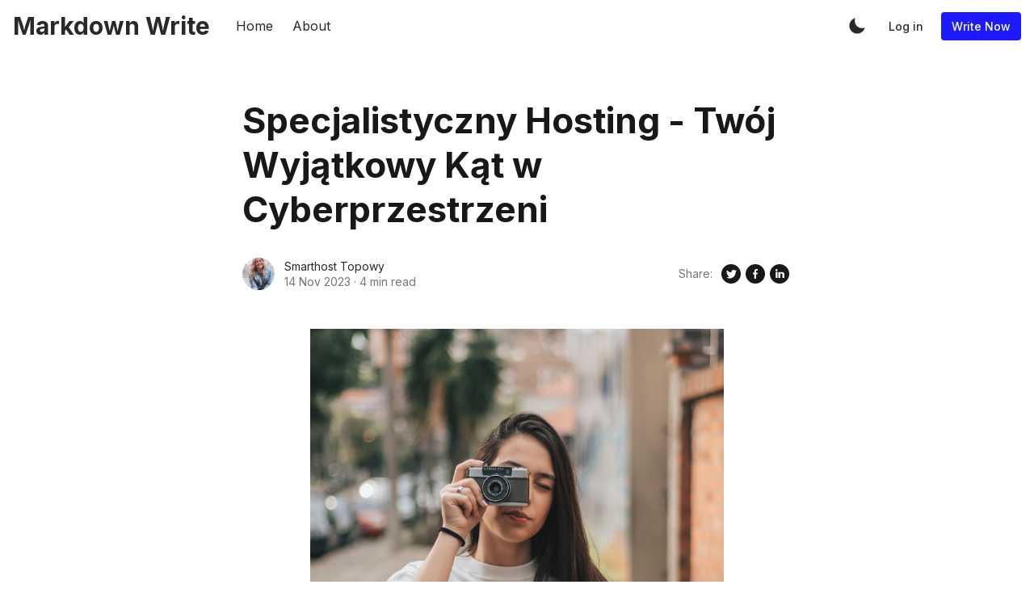

--- FILE ---
content_type: text/html; charset=utf-8
request_url: https://mdwrite.net/specjalistyczny-hosting-twoj-wyjatkowy-kat-w-cyberprzestrzeni/
body_size: 14319
content:
<!DOCTYPE html>
<!--
    Design by:
    ——————————
        GODO FREDO
        ✉ https://godofredo.ninja
        ✎ @GodoFredoNinja
        ✈ Lima - Perú
-->
<html lang="en">
<head>
    <meta charset="utf-8" />
    <meta http-equiv="X-UA-Compatible" content="IE=edge" />

    <title>Specjalistyczny Hosting - Twój Wyjątkowy Kąt w Cyberprzestrzeni</title>

    <meta name="HandheldFriendly" content="True" />
    <meta name="viewport" content="width=device-width, initial-scale=1">

    <script>
        if (localStorage.theme === 'dark' || (!('theme' in localStorage) && window.matchMedia('(prefers-color-scheme: dark)').matches)) {
            document.querySelector('html').classList.add('dark');
        } else {
            document.querySelector('html').classList.remove('dark');
        }
    </script>

    <link rel="preload" href="https://fonts.googleapis.com/css2?family=Inter:wght@400;500;600;700&family=PT+Serif:ital,wght@0,400;0,700;1,400&display=swap" as="style" onload="this.onload=null;this.rel='stylesheet'"/>
    <noscript><link rel="preconnect" href="https://fonts.gstatic.com"><link href="https://fonts.googleapis.com/css2?family=Inter:wght@400;500;600;700&family=PT+Serif:ital,wght@0,400;0,700;1,400&display=swap" rel="stylesheet"></noscript>

    <link rel="stylesheet" type="text/css" href="/assets/styles/main.css?v=a0b7eab763"/>

    <meta name="referrer" content="no-referrer-when-downgrade" />
    
    <meta property="og:site_name" content="Markdown Write" />
    <meta property="og:type" content="article" />
    <meta property="og:title" content="Specjalistyczny Hosting - Twój Wyjątkowy Kąt w Cyberprzestrzeni" />
    <meta property="og:description" content="Hosting oddawany to wyjście, jakie świadczy nam niesamowitą przestrzeń dla naszej karty internetowej. Stanowi wówczas znakomite rozwiązanie dla pań, jakie marzą większej wytrzymałości obliczeniowej, większej liczbie opinie i elastyczności w kierowaniu własnym serwerem. Dedykowany hosting gwarantuje nam całą władzę nad naszym serwerem, co zezwala na optymalizację tworzenia części a zaadaptowanie" />
    <meta property="og:url" content="https://mdwrite.net/specjalistyczny-hosting-twoj-wyjatkowy-kat-w-cyberprzestrzeni/" />
    <meta property="og:image" content="https://images.unsplash.com/photo-1573341830496-e89fcae7f5eb?crop&#x3D;entropy&amp;cs&#x3D;tinysrgb&amp;fit&#x3D;crop&amp;fm&#x3D;jpg&amp;h&#x3D;600&amp;ixid&#x3D;MnwxfDB8MXxyYW5kb218MHx8cGhvdG98fHx8fHwxNjk5OTkzNzY0&amp;ixlib&#x3D;rb-4.0.3&amp;q&#x3D;80&amp;utm_campaign&#x3D;api-credit&amp;utm_medium&#x3D;referral&amp;utm_source&#x3D;unsplash_source&amp;w&#x3D;800" />
    <meta property="article:published_time" content="2023-11-14T20:29:28.000Z" />
    <meta property="article:modified_time" content="2023-11-14T20:29:28.000Z" />
    <meta property="article:publisher" content="https://www.facebook.com/ghost" />
    <meta name="twitter:card" content="summary_large_image" />
    <meta name="twitter:title" content="Specjalistyczny Hosting - Twój Wyjątkowy Kąt w Cyberprzestrzeni" />
    <meta name="twitter:description" content="Hosting oddawany to wyjście, jakie świadczy nam niesamowitą przestrzeń dla naszej karty internetowej. Stanowi wówczas znakomite rozwiązanie dla pań, jakie marzą większej wytrzymałości obliczeniowej, większej liczbie opinie i elastyczności w kierowaniu własnym serwerem. Dedykowany hosting gwarantuje nam całą władzę nad naszym serwerem, co zezwala na optymalizację tworzenia części a zaadaptowanie" />
    <meta name="twitter:url" content="https://mdwrite.net/specjalistyczny-hosting-twoj-wyjatkowy-kat-w-cyberprzestrzeni/" />
    <meta name="twitter:image" content="https://images.unsplash.com/photo-1573341830496-e89fcae7f5eb?crop&#x3D;entropy&amp;cs&#x3D;tinysrgb&amp;fit&#x3D;crop&amp;fm&#x3D;jpg&amp;h&#x3D;600&amp;ixid&#x3D;MnwxfDB8MXxyYW5kb218MHx8cGhvdG98fHx8fHwxNjk5OTkzNzY0&amp;ixlib&#x3D;rb-4.0.3&amp;q&#x3D;80&amp;utm_campaign&#x3D;api-credit&amp;utm_medium&#x3D;referral&amp;utm_source&#x3D;unsplash_source&amp;w&#x3D;800" />
    <meta name="twitter:label1" content="Written by" />
    <meta name="twitter:data1" content="Smarthost Topowy" />
    <meta name="twitter:site" content="@ghost" />
    <meta property="og:image:width" content="800" />
    <meta property="og:image:height" content="600" />
    
    <link rel="alternate" type="application/rss+xml" title="Markdown Write" href="https://mdwrite.net/rss/" />
    <script defer src="https://unpkg.com/@tryghost/portal@~1.22.0/umd/portal.min.js" data-ghost="https://mdwrite.net/" crossorigin="anonymous"></script><style id="gh-members-styles">.gh-post-upgrade-cta-content,
.gh-post-upgrade-cta {
    display: flex;
    flex-direction: column;
    align-items: center;
    font-family: -apple-system, BlinkMacSystemFont, 'Segoe UI', Roboto, Oxygen, Ubuntu, Cantarell, 'Open Sans', 'Helvetica Neue', sans-serif;
    text-align: center;
    width: 100%;
    color: #ffffff;
    font-size: 16px;
}

.gh-post-upgrade-cta-content {
    border-radius: 8px;
    padding: 40px 4vw;
}

.gh-post-upgrade-cta h2 {
    color: #ffffff;
    font-size: 28px;
    letter-spacing: -0.2px;
    margin: 0;
    padding: 0;
}

.gh-post-upgrade-cta p {
    margin: 20px 0 0;
    padding: 0;
}

.gh-post-upgrade-cta small {
    font-size: 16px;
    letter-spacing: -0.2px;
}

.gh-post-upgrade-cta a {
    color: #ffffff;
    cursor: pointer;
    font-weight: 500;
    box-shadow: none;
    text-decoration: underline;
}

.gh-post-upgrade-cta a:hover {
    color: #ffffff;
    opacity: 0.8;
    box-shadow: none;
    text-decoration: underline;
}

.gh-post-upgrade-cta a.gh-btn {
    display: block;
    background: #ffffff;
    text-decoration: none;
    margin: 28px 0 0;
    padding: 8px 18px;
    border-radius: 4px;
    font-size: 16px;
    font-weight: 600;
}

.gh-post-upgrade-cta a.gh-btn:hover {
    opacity: 0.92;
}</style>
    <script defer src="/public/cards.min.js?v=a0b7eab763"></script><style>:root {--ghost-accent-color: #1d1aff;}</style>
    <link rel="stylesheet" type="text/css" href="/public/cards.min.css?v=a0b7eab763">

    
</head>
<body class="is-article">
    <div class="simply-viewport flex flex-col justify-start">
        <header class="header js-header h-16 w-full text-sm flex items-center sticky top-0 z-20">
    <div class="header-wrap mx-auto flex items-center flex-auto px-4 w-full max-w-extreme">
        <div class="header-left mr-5 flex flex-none items-center">
            <a href="https://mdwrite.net"
                class="header-logo inline-block leading-none godo-tracking"
                data-event-category="Header"
                data-event-action="Logo"
                data-event-label="Click"
                data-event-non-interaction="true">
                    <span class="text-3xl font-bold text-logo">Markdown Write</span>
            </a>
        </div>

                

<nav class="header-center mainMenu relative flex items-center pr-5 flex-grow overflow-auto lg:overflow-visible">
    <ul itemscope
        itemtype="http://www.schema.org/SiteNavigationElement"
        class="nav hidden lg:flex whitespace-nowrap">

        <li itemprop="name">
            <a itemprop="url"
                href="https://mdwrite.net/"
                class="mainMenu-link godo-tracking h-16 flex items-center p-3 text-base text-header-link hover:text-primary"
                data-event-category="Header"
                data-event-action="Menu"
                data-event-label="Home"
                data-event-non-interaction="true">
                Home
            </a>
        </li>
        <li itemprop="name">
            <a itemprop="url"
                href="https://mdwrite.net/about/"
                class="mainMenu-link godo-tracking h-16 flex items-center p-3 text-base text-header-link hover:text-primary"
                data-event-category="Header"
                data-event-action="Menu"
                data-event-label="About"
                data-event-non-interaction="true">
                About
            </a>
        </li>


    </ul>
</nav>



        <div class="header-right flex-none flex justify-end items-center">
            <a role="button" class="js-dark-mode button is-white items-center mr-2" aria-label="Dark and Light Mode">
                <svg class="icon icon--moon m-0" style="margin-right:calc(-0.5em - 1px)"><use xlink:href="#icon-moon"></use></svg>
                <svg class="icon icon--sunny m-0 hidden" style="margin-left:calc(-0.5em - 1px)"><use xlink:href="#icon-sunny"></use></svg>
            </a>

            <a href="javascript:;"
                role="button"
                aria-label="Toggle Search"
                class="js-modal-button godo-tracking hidden button is-white mr-2"
                data-target="modal-search"
                aria-haspopup="true"
                data-event-category="Header"
                data-event-action="Search"
                data-event-label="Click"
                data-event-non-interaction="true">
                <svg class="icon icon--search"><use xlink:href="#icon-search"></use></svg>
            </a>

            
<a class="button is-white mr-2 text-sm font-medium hidden md:flex" href="/ghost/#/signin">Log in</a>
<a class="button is-primary text-sm font-medium hidden md:flex" href="/ghost/#/signup/3fde">Write Now</a>



            <a href="javascript:;" role="button" aria-label="Show Navigation Menu" class="js-menu-toggle menu-burger button is-white relative lg:hidden"><span></span><span></span><span></span></a>
        </div>
    </div>
</header>

<div class="nav-mob fixed inset-0 pt-16 header-bg h-screen z-10 w-full text-center overflow-y-auto lg:hidden">
    <div class="nav-mob-wrap absolute inset-0 top-16 pt-5 flex flex-col">

        
        <div class="py-4 flex justify-center md:hidden">
            <a data-portal="signin" class="button mr-2 is-black text-sm font-medium" href="#">Log in</a>
            <a data-portal="account/plans" class="button is-primary text-sm font-medium" href="#">Subscribe</a>
        </div>
        


        <div class="py-4 flex-auto">

<ul>
    <li>
        <a href="https://mdwrite.net/" class="block px-5 py-2 font-medium text-22 leading-tight">Home</a>
    </li>
    <li>
        <a href="https://mdwrite.net/about/" class="block px-5 py-2 font-medium text-22 leading-tight">About</a>
    </li>
</ul>

</div>

        <div class="js-social-media social-media nav-mob-social-media social-media is-inline py-4">
    <a class="godo-tracking p-2 inline-block hover:opacity-70"
        data-event-category="Header"
        data-event-action="Social"
        data-event-label="Facebook"
        data-event-non-interaction="true"
        title="Facebook ghost"
        aria-label="Facebook ghost"
        href="https://www.facebook.com/ghost"
        target="_blank"
        rel="noopener noreferrer">
        <svg class="icon icon--facebook"><use xlink:href="#icon-facebook"></use></svg>
    </a>

    <a class="godo-tracking p-2 inline-block hover:opacity-70"
        data-event-category="Header"
        data-event-action="Social"
        data-event-label="Twitter"
        data-event-non-interaction="true"
        title="Twitter @ghost"
        aria-label="Twitter @ghost"
        href="https://twitter.com/ghost"
        target="_blank"
        rel="noopener noreferrer">
        <svg class="icon icon--twitter"><use xlink:href="#icon-twitter"></use></svg>
    </a>
</div>    </div>
</div>

        

        <main class="simply-main relative min-h-lg">



<article class="post py-vmin8 relative">
    <header class="post-header godo-canvas">
        
<h1 class="post-title text-32 md:text-4xl lg:text-44 text-title leading-tight">Specjalistyczny Hosting - Twój Wyjątkowy Kąt w Cyberprzestrzeni</h1>


<div class="post-share flex flex-col md:flex-row mt-8">
    <div class="hh flex items-center flex-auto relative leading-snug z-4">

    <ul class="flex flex-wrap flex-none mr-3 -space-x-2">
        <li>
            <a href="/author/smarthost/" title="Go to the profile of Smarthost Topowy">
                <img class="object-cover rounded-full h-10 w-10"
                    src="https://images.unsplash.com/photo-1546961329-78bef0414d7c?crop&#x3D;entropy&amp;cs&#x3D;tinysrgb&amp;fit&#x3D;crop&amp;fm&#x3D;jpg&amp;h&#x3D;400&amp;ixid&#x3D;MnwxfDB8MXxyYW5kb218MHx8ZmFjZXx8fHx8fDE2OTc4Mzk2MDA&amp;ixlib&#x3D;rb-4.0.3&amp;q&#x3D;80&amp;utm_campaign&#x3D;api-credit&amp;utm_medium&#x3D;referral&amp;utm_source&#x3D;unsplash_source&amp;w&#x3D;400"
                    alt="Go to the profile of  Smarthost Topowy"
                    width="36"
                    height="36"
                />
            </a>
        </li>
    </ul>

    <div class="flex-auto overflow-hidden">
        <div class="hh-author-name text-sm truncate">
        <a href="https://smarthost.mdwrite.net/author/smarthost/">Smarthost Topowy</a>
        </div>

        <div class="hh-date flex items-center text-gray-500 text-sm">
    <time class="datetime capitalize" datetime="2023-11-14" title="Updated 14 Nov 2023">14 Nov 2023</time>
    <span class="bull mx-1">·</span>
    <span class="readingTime cursor-default" title="4 min read">4 min read</span>
    
</div>    </div>
</div>
    <aside class="post-shasre text-title flex items-center flex-none order-first mb-6 md:mb-0 md:order-none">
    <span class="share-label text-gray-500 text-sm mr-2">Share:</span>
    <a href="https://twitter.com/share?text=Specjalistyczny%20Hosting%20-%20Tw%C3%B3j%20Wyj%C4%85tkowy%20K%C4%85t%20w%20Cyberprzestrzeni&amp;url=https://smarthost.mdwrite.net/specjalistyczny-hosting-twoj-wyjatkowy-kat-w-cyberprzestrzeni/"
        target="_blank"
        rel="noopener noreferrer"
        class="godo-tracking"
        title="Share on Twitter"
        aria-label="Share on Twitter"
        data-event-category="Article"
        data-event-action="Share"
        data-event-label="Header - Twitter"
        data-event-non-interaction="true">
        <svg width="30" height="30" class="fill-current"><path fill-rule="evenodd" clip-rule="evenodd" d="M15 27a12 12 0 1 0 0-24 12 12 0 0 0 0 24zm4.95-16.17a2.67 2.67 0 0 0-4.6 1.84c0 .2.03.41.05.62a7.6 7.6 0 0 1-5.49-2.82 3 3 0 0 0-.38 1.34c.02.94.49 1.76 1.2 2.23a2.53 2.53 0 0 1-1.2-.33v.04c0 1.28.92 2.36 2.14 2.62-.23.05-.46.08-.71.1l-.21-.02-.27-.03a2.68 2.68 0 0 0 2.48 1.86A5.64 5.64 0 0 1 9 19.38a7.62 7.62 0 0 0 4.1 1.19c4.9 0 7.58-4.07 7.57-7.58v-.39c.52-.36.97-.83 1.33-1.38-.48.23-1 .37-1.53.43.56-.33.96-.86 1.15-1.48-.5.31-1.07.53-1.67.66z"/></svg>
    </a>
    <a href="https://www.facebook.com/sharer/sharer.php?u=https://smarthost.mdwrite.net/specjalistyczny-hosting-twoj-wyjatkowy-kat-w-cyberprzestrzeni/"
        target="_blank"
        rel="noopener noreferrer"
        class="godo-tracking"
        title="Share on Facebook"
        aria-label="Share on Facebook"
        data-event-category="Article"
        data-event-action="Share"
        data-event-label="Header - Facebook"
        data-event-non-interaction="true">
        <svg width="30" height="30" viewBox="0 0 30 30" class="fill-current"><path fill-rule="evenodd" clip-rule="evenodd" d="M15 27a12 12 0 1 0 0-24 12 12 0 0 0 0 24zm-1.23-6.03V15.6H12v-2.15h1.77v-1.6C13.77 10 14.85 9 16.42 9c.75 0 1.4.06 1.58.08v1.93h-1.09c-.85 0-1.02.43-1.02 1.05v1.38h2.04l-.27 2.15H15.9V21l-2.13-.03z"/></svg>
    </a>
    <a href="https://www.linkedin.com/shareArticle?mini=true&url=https://smarthost.mdwrite.net/specjalistyczny-hosting-twoj-wyjatkowy-kat-w-cyberprzestrzeni/&amp;title=Specjalistyczny%20Hosting%20-%20Tw%C3%B3j%20Wyj%C4%85tkowy%20K%C4%85t%20w%20Cyberprzestrzeni"
        target="_blank"
        rel="noopener noreferrer"
        class="godo-trackin"
        title="Share on Linkedin"
        aria-label="Share on Linkedin"
        data-event-category="Article"
        data-event-action="Linkedin"
        data-event-label="Header - Linkedin"
        data-event-non-interaction="true">
        <svg width="30" height="30" class="fill-current"><path fill-rule="evenodd" clip-rule="evenodd" d="M27 15a12 12 0 1 1-24 0 12 12 0 0 1 24 0zm-14.61 5v-7.42h-2.26V20h2.26zm-1.13-8.44c.79 0 1.28-.57 1.28-1.28-.02-.73-.5-1.28-1.26-1.28-.78 0-1.28.55-1.28 1.28 0 .71.49 1.28 1.25 1.28h.01zM15.88 20h-2.5s.04-6.5 0-7.17h2.5v1.02l-.02.02h.02v-.02a2.5 2.5 0 0 1 2.25-1.18c1.64 0 2.87 1.02 2.87 3.22V20h-2.5v-3.83c0-.97-.36-1.62-1.26-1.62-.69 0-1.1.44-1.28.87-.06.15-.08.36-.08.58v4z"/></svg>
    </a>

    <a href="whatsapp://send?text=https://smarthost.mdwrite.net/specjalistyczny-hosting-twoj-wyjatkowy-kat-w-cyberprzestrzeni/"
        target="_blank"
        rel="noopener noreferrer"
        class="godo-tracking button is-black rounded-full text-xs w-6 h-6 md:hidden"
        aria-label="Share on WhatSapp"
        data-event-category="Article"
        data-event-action="Share"
        data-event-label="Header - Whatsapp"
        data-event-non-interaction="true">
        <svg class="icon"><use xlink:href="#icon-whatsapp"></use></svg>
    </a>
</aside></div>
        <figure class="post-image block mt-12">
    <img class="mx-auto simply-zoom"
        srcset="https://images.unsplash.com/photo-1573341830496-e89fcae7f5eb?crop&#x3D;entropy&amp;cs&#x3D;tinysrgb&amp;fit&#x3D;crop&amp;fm&#x3D;jpg&amp;h&#x3D;600&amp;ixid&#x3D;MnwxfDB8MXxyYW5kb218MHx8cGhvdG98fHx8fHwxNjk5OTkzNzY0&amp;ixlib&#x3D;rb-4.0.3&amp;q&#x3D;80&amp;utm_campaign&#x3D;api-credit&amp;utm_medium&#x3D;referral&amp;utm_source&#x3D;unsplash_source&amp;w&#x3D;800 300w,
                https://images.unsplash.com/photo-1573341830496-e89fcae7f5eb?crop&#x3D;entropy&amp;cs&#x3D;tinysrgb&amp;fit&#x3D;crop&amp;fm&#x3D;jpg&amp;h&#x3D;600&amp;ixid&#x3D;MnwxfDB8MXxyYW5kb218MHx8cGhvdG98fHx8fHwxNjk5OTkzNzY0&amp;ixlib&#x3D;rb-4.0.3&amp;q&#x3D;80&amp;utm_campaign&#x3D;api-credit&amp;utm_medium&#x3D;referral&amp;utm_source&#x3D;unsplash_source&amp;w&#x3D;800 600w,
                https://images.unsplash.com/photo-1573341830496-e89fcae7f5eb?crop&#x3D;entropy&amp;cs&#x3D;tinysrgb&amp;fit&#x3D;crop&amp;fm&#x3D;jpg&amp;h&#x3D;600&amp;ixid&#x3D;MnwxfDB8MXxyYW5kb218MHx8cGhvdG98fHx8fHwxNjk5OTkzNzY0&amp;ixlib&#x3D;rb-4.0.3&amp;q&#x3D;80&amp;utm_campaign&#x3D;api-credit&amp;utm_medium&#x3D;referral&amp;utm_source&#x3D;unsplash_source&amp;w&#x3D;800 1000w,
                https://images.unsplash.com/photo-1573341830496-e89fcae7f5eb?crop&#x3D;entropy&amp;cs&#x3D;tinysrgb&amp;fit&#x3D;crop&amp;fm&#x3D;jpg&amp;h&#x3D;600&amp;ixid&#x3D;MnwxfDB8MXxyYW5kb218MHx8cGhvdG98fHx8fHwxNjk5OTkzNzY0&amp;ixlib&#x3D;rb-4.0.3&amp;q&#x3D;80&amp;utm_campaign&#x3D;api-credit&amp;utm_medium&#x3D;referral&amp;utm_source&#x3D;unsplash_source&amp;w&#x3D;800 2000w"
        sizes="(max-width: 400px) 300px,(max-width: 730px) 600px, (max-width: 1600px) 100vw"
        src="https://images.unsplash.com/photo-1573341830496-e89fcae7f5eb?crop&#x3D;entropy&amp;cs&#x3D;tinysrgb&amp;fit&#x3D;crop&amp;fm&#x3D;jpg&amp;h&#x3D;600&amp;ixid&#x3D;MnwxfDB8MXxyYW5kb218MHx8cGhvdG98fHx8fHwxNjk5OTkzNzY0&amp;ixlib&#x3D;rb-4.0.3&amp;q&#x3D;80&amp;utm_campaign&#x3D;api-credit&amp;utm_medium&#x3D;referral&amp;utm_source&#x3D;unsplash_source&amp;w&#x3D;800"
        alt="Specjalistyczny Hosting - Twój Wyjątkowy Kąt w Cyberprzestrzeni"
        width="1200"
        height="628"
    />
    
</figure>
    </header>

    <section id="post-body" class="post-body godo-canvas mx-auto relative font-serif"><p>Hosting oddawany to wyjście, jakie świadczy nam niesamowitą przestrzeń dla naszej karty internetowej. Stanowi wówczas znakomite rozwiązanie dla pań, jakie marzą większej wytrzymałości obliczeniowej, większej liczbie opinie i elastyczności w kierowaniu własnym serwerem. Dedykowany hosting gwarantuje nam całą władzę nad naszym serwerem, co zezwala na optymalizację tworzenia części a zaadaptowanie jej do znanych jedynych potrzeb.  <a href="https://vmline.pl/hosting-zagraniczny/">zobacz hostingi zagraniczne vmline</a>  i szersze bezpieczeństwo danych, dzięki izolacji naszego serwera od własnych użytkowników.</p><p>Korzystanie z dedykowanego hostingu toż fascynująca alternatywa dla wielkich firm, jakie marzą stałego i pewnego serwera, który sprosta ich oczekiwaniom. W wypadku pobierania z tegoż typie hostingi, potrafimy czerpać pewność, iż nasza właściwość będzie podejmować błyskawicznie oraz pewnie, nawet przy wielkiej grupie goszczących. Dedykowany hosting sprawia nam i okazja skalowania zasobów, co znaczy, że w razie konieczności możemy zwiększyć moc obliczeniową, pamięć czy przepustowość naszego serwera.</p><p>Dedykowany hosting to idealne wyjście dla kobiet, które cenią sobie samodzielność oraz próbę nad własną okolicą internetową. Bez względu na ostatnie, czy zakładasz sklep komputerowy, firmową stronę czy serwis informacyjny, dedykowany hosting stanowi w wyglądzie udzielić Ci podobne środki oraz wydajność, które chcesz. Przy wyborze dostawcy dedykowanego hostingu warto zwrócić poradę na parametry techniczne oferowanych serwerów oraz sytuacja obsługi technicznej. Dedykowany hosting to lokata, jaka prawdopodobnie przeplatać się na zysk Twojej okolicy internetowej, a warto zatroszczyć się o odpowiednie zaplecze technologiczne.</p><h3 id="czym-jest-hosting-dedykowany">Czym jest hosting dedykowany?</h3><p>Hosting poświęcany to postać hostingowania, w której użytkownik korzysta całkowitą pieczę nad serwerem.  <a href="https://vmline.pl/">hostingi vmline</a>  zatem wyjaśnienie, jakie świadczy szeroką i swobodną przestrzeń dla Twojej okolicy internetowej. W przeciwieństwie do następnych postaci hostingu, gdzie oszczędności są dzielone między wieloma użytkownikami, hosting dedykowany idzie na czerpanie spośród wszelkiego serwera właśnie poprzez jednego użytkownika.</p><p>Hosting dedykowany oferuje dużo zalecie. Po wczesne, masz wszą kontrolę nad serwerem, co świadczy, że możesz dobrać go do swoich indywidualnych spraw. Możesz zainstalować i zestawić oprogramowanie według własnego zadowolenia, co obdarza Ci korzystniejszą sprawność także opcja dostosowania serwera do środki Twojej strony.</p><p>Po drugie, hosting dedykowany gwarantuje szybszą sprawność. Ponieważ zasoby serwera są dostępne jedynie dla Ciebie, nie musisz rozwiązywać się spośród tamtymi użytkownikami. To reguluje, że Twoja cecha będzie dokonywać łatwo również wyjątkowo skutecznie, co jest poważne dla prawidłowej obsługi kontrahentów i pozycjonowania w wyszukiwarkach.</p><p>Wreszcie, hosting dedykowany umożliwia szybsze bezpieczeństwo. Jako unikalny użytkownik serwera, jesteś całkowitą opiekę nad ubezpieczeniami również możesz dobrać je do znanych potrzeb. Możesz zaimplementować kolejne warstwy ochrony, takie jak firewall lub oprogramowanie antywirusowe, żeby zapewnić wielkie zabezpieczenie dla Twojej okolicy i danych.</p><p>W skrócie, hosting przeznaczony to doskonałe wyjście dla osób, jakie chcą dużej kontroli, skuteczności oraz zabezpieczenia dla prostej strony internetowej. Dzięki niemu potrafisz posiadać pewność, że Twoja okolica działa już, dobrze i bezpiecznie, dając użytkownikom najmocniejsze doświadczenia i żywe działania online.</p><h3 id="zalety-hostingu-dedykowanego">Zalety hostingu dedykowanego</h3><p>Hosting dedykowany oferuje dużo korzyści dla dziewczyn poszukujących dobrej odległości dla własnej karty internetowej. Oto trzy zasadnicze zalety tego fasonu hostingu:</p><p><strong>Wydajność</strong>: Dedykowane serwery zapewniają dużą wydajność, ponieważ zasoby serwera są przeznaczone wyłącznie dla pewnej strony internetowej. Dzięki temu, witryna może realizować silnie oraz obsługiwać znaczniejszą miarę odbiorców jednocześnie.  <a href="https://neteasy.pl/whmcs/aff.php?aff=144">neteasy</a> , hosting dedykowany idzie na dobranie serwera do specyficznych potrzeb, co przychodzi na również lepszą wydajność strony.</p><figure class="kg-card kg-embed-card"><iframe src="https://www.youtube.com/embed/JvoQZ00AiGM" width="560" height="315" frameborder="0" allowfullscreen=""></iframe></figure><p><strong>Bezpieczeństwo</strong>: Hosting dedykowany daje większe zaufanie niż shared hosting, gdzie dużo płaszczyzn internetowych posiada z bieżących indywidualnych zasobów serwera. Dzięki temu, ryzyko wystąpienia ataku lub uszkodzenia bezpieczeństwa jest pewnie zmniejszone. Dedykowany hosting świadczy też zaawansowane techniki ochrony, takie jak firewall, regularne kopie zapasowe i dbanie bezpieczeństwa, co osiągnie na szerszą ochronę nad bezpieczeństwem witryny.</p><p><strong>Skalowalność</strong>: Hosting dedykowany zapewnia sprawność i skalowalność, jak strona internetowa wymaga ogromniejszych zapasów w sensie obsługi wzrastającego ruchu. Można praktycznie dostosować parametry serwera, takie jak pamięć RAM, przestrzeń dyskowa oraz sporo obliczeniowa, aby zaspokoić będące potrzeby strony. Dzięki temu, ściana może dbać się wraz z biznesem i kierować wielką wydajność nawet przy dużym obciążeniu.</p><p>Hostowanie na serwerze dedykowanym jest znakomitym wyjściem dla pań, które nakładają sobie wydajność, zabezpieczenie i skalowalność. Dzięki ostatniemu modelowi hostingu można dokonać optymalne rezultaty dla prostej strony internetowej.</p><h3 id="jak-dobra%C4%87-dobry-hosting-dedykowany">Jak dobrać dobry hosting dedykowany?</h3><p>Wybór odpowiedniego hostingu dedykowanego pewnie być znaczny dla sukcesu Twojej okolicy internetowej. Poniżej jesteśmy trzy podstawowe składniki, jakie o użyć pod pomoc przy podjęciu decyzji.</p><h4 id="1-efektywno%C5%9B%C4%87-i-niezawodno%C5%9B%C4%87">1. Efektywność i niezawodność</h4><p>Najważniejszym aspektem, o jakim należy mieć przy doborze hostingu dedykowanego, jest sprawność i rzetelność. Twoja ściana musi wykonywać efektywnie i żyć niedroga dla użytkowników przez grupa czasu. A istotne jest, by zobaczyć, czy partner hostingu zapewnia prawidłową moc obliczeniową oraz wjazd do środków, jakie Twoja witryna będzie żądać. Upewnij się również, że oferta obejmuje SLA (Service Level Agreement), jakie zabezpiecza minimalny czas przestoju również natychmiastową odpowiedź w przykładzie problemów.</p><h4 id="2-skalowalno%C5%9B%C4%87">2. Skalowalność</h4><p>Kolejnym ważnym składnikiem jest skalowalność hostingu dedykowanego. Wraz z przebiegiem Twojej strony potrafi stanowić niezastąpione zwiększenie masie obliczeniowej i rozbudowanie zasobów. A warto zdać koncentrację na elastyczność oferty, która umożliwi Ci głupie skalowanie programów w liczbę potrzeb. Upewnij się, że dostawca hostingu dedykowanego świadczy takie podejścia i czy będą one dla Ciebie szybko tanie również zrozumiałe.</p><figure class="kg-card kg-image-card"><img src="https://www.mypressplus.com/wp-content/uploads/2019/01/140b9f16f93ef8a02c0cf069be72a322.jpeg" class="kg-image" alt loading="lazy"></figure><h4 id="3-wsparcie-techniczne">3. Wsparcie techniczne</h4><figure class="kg-card kg-image-card"><img src="https://www.experteasy.com.au/blog/content/images/2020/12/hosting-servers.jpg" class="kg-image" alt loading="lazy"></figure><p>Ostatnim istotnym punktem przy doborze hostingu adresowanego jest dostępność wsparcia technicznego. Niezależnie od aktualnego, jak stary jesteś jako administrator strony, zawsze potrafią przyjść problemy, które będziesz chcieć wsparcia technicznego. Dlatego warto zdać uwagę, czy dostawca hostingu dedykowanego oferuje wsparcie techniczne 24/7 natomiast w który sposób można się z nimi zetknąć w losie potrzeby.</p><p>Podsumowując, dobór odpowiedniego hostingu poświęconego stanowi poważny dla zysku Twojej strony. Przy podjęciu decyzji warto zwrócić opinię na sprawność i rzetelność, skalowalność i dostępność wsparcia technicznego, by umożliwić równowaga oraz rozwój Twojej witryny.</p></section>

<footer class="post-footer godo-canvas pt-10">
    
    <aside class="post-shasre text-title flex items-center flex-none md:justify-end ">
    <span class="share-label text-gray-500 text-sm mr-2">Share:</span>
    <a href="https://twitter.com/share?text=Specjalistyczny%20Hosting%20-%20Tw%C3%B3j%20Wyj%C4%85tkowy%20K%C4%85t%20w%20Cyberprzestrzeni&amp;url=https://smarthost.mdwrite.net/specjalistyczny-hosting-twoj-wyjatkowy-kat-w-cyberprzestrzeni/"
        target="_blank"
        rel="noopener noreferrer"
        class="godo-tracking"
        title="Share on Twitter"
        aria-label="Share on Twitter"
        data-event-category="Article"
        data-event-action="Share"
        data-event-label="Footer - Twitter"
        data-event-non-interaction="true">
        <svg width="30" height="30" class="fill-current"><path fill-rule="evenodd" clip-rule="evenodd" d="M15 27a12 12 0 1 0 0-24 12 12 0 0 0 0 24zm4.95-16.17a2.67 2.67 0 0 0-4.6 1.84c0 .2.03.41.05.62a7.6 7.6 0 0 1-5.49-2.82 3 3 0 0 0-.38 1.34c.02.94.49 1.76 1.2 2.23a2.53 2.53 0 0 1-1.2-.33v.04c0 1.28.92 2.36 2.14 2.62-.23.05-.46.08-.71.1l-.21-.02-.27-.03a2.68 2.68 0 0 0 2.48 1.86A5.64 5.64 0 0 1 9 19.38a7.62 7.62 0 0 0 4.1 1.19c4.9 0 7.58-4.07 7.57-7.58v-.39c.52-.36.97-.83 1.33-1.38-.48.23-1 .37-1.53.43.56-.33.96-.86 1.15-1.48-.5.31-1.07.53-1.67.66z"/></svg>
    </a>
    <a href="https://www.facebook.com/sharer/sharer.php?u=https://smarthost.mdwrite.net/specjalistyczny-hosting-twoj-wyjatkowy-kat-w-cyberprzestrzeni/"
        target="_blank"
        rel="noopener noreferrer"
        class="godo-tracking"
        title="Share on Facebook"
        aria-label="Share on Facebook"
        data-event-category="Article"
        data-event-action="Share"
        data-event-label="Footer - Facebook"
        data-event-non-interaction="true">
        <svg width="30" height="30" viewBox="0 0 30 30" class="fill-current"><path fill-rule="evenodd" clip-rule="evenodd" d="M15 27a12 12 0 1 0 0-24 12 12 0 0 0 0 24zm-1.23-6.03V15.6H12v-2.15h1.77v-1.6C13.77 10 14.85 9 16.42 9c.75 0 1.4.06 1.58.08v1.93h-1.09c-.85 0-1.02.43-1.02 1.05v1.38h2.04l-.27 2.15H15.9V21l-2.13-.03z"/></svg>
    </a>
    <a href="https://www.linkedin.com/shareArticle?mini=true&url=https://smarthost.mdwrite.net/specjalistyczny-hosting-twoj-wyjatkowy-kat-w-cyberprzestrzeni/&amp;title=Specjalistyczny%20Hosting%20-%20Tw%C3%B3j%20Wyj%C4%85tkowy%20K%C4%85t%20w%20Cyberprzestrzeni"
        target="_blank"
        rel="noopener noreferrer"
        class="godo-trackin"
        title="Share on Linkedin"
        aria-label="Share on Linkedin"
        data-event-category="Article"
        data-event-action="Linkedin"
        data-event-label="Footer - Linkedin"
        data-event-non-interaction="true">
        <svg width="30" height="30" class="fill-current"><path fill-rule="evenodd" clip-rule="evenodd" d="M27 15a12 12 0 1 1-24 0 12 12 0 0 1 24 0zm-14.61 5v-7.42h-2.26V20h2.26zm-1.13-8.44c.79 0 1.28-.57 1.28-1.28-.02-.73-.5-1.28-1.26-1.28-.78 0-1.28.55-1.28 1.28 0 .71.49 1.28 1.25 1.28h.01zM15.88 20h-2.5s.04-6.5 0-7.17h2.5v1.02l-.02.02h.02v-.02a2.5 2.5 0 0 1 2.25-1.18c1.64 0 2.87 1.02 2.87 3.22V20h-2.5v-3.83c0-.97-.36-1.62-1.26-1.62-.69 0-1.1.44-1.28.87-.06.15-.08.36-.08.58v4z"/></svg>
    </a>

    <a href="whatsapp://send?text=https://smarthost.mdwrite.net/specjalistyczny-hosting-twoj-wyjatkowy-kat-w-cyberprzestrzeni/"
        target="_blank"
        rel="noopener noreferrer"
        class="godo-tracking button is-black rounded-full text-xs w-6 h-6 md:hidden"
        aria-label="Share on WhatSapp"
        data-event-category="Article"
        data-event-action="Share"
        data-event-label="Footer - Whatsapp"
        data-event-non-interaction="true">
        <svg class="icon"><use xlink:href="#icon-whatsapp"></use></svg>
    </a>
</aside>
    
</footer></article>



</main>

        <footer class="footer-light py-10 lg:pt-16 text-center lg:text-left bg-gray-150">
    <div class="mx-auto max-w-extreme px-4">
        <div class="flex flex-col lg:flex-row justify-between">
            <div class="footer-copy text-sm order-3 mt-8 flex-none lg:text-left lg:order-none lg:mt-0">
                &copy; 2025 Markdown Write. All rights reserved.
                <div class="mt-2">
                    Design with
                    <svg class="icon animated infinite pulse" style="color:red;width:15px"><use xlink:href="#icon-heart"></use></svg>
                    by
                    <a href="https://godofredo.ninja" class="hover:text-primary" title="Developer FullStack.">@GodoFredoNinja</a>
                </div>
            </div>

            <div class="mx-8">
<nav class="menu-secondary">
    <ul itemscope itemtype="http://www.schema.org/SiteNavigationElement" role="menu">

        <li itemprop="name" role="menuitem" class="inline-block ">
            <a itemprop="url" href="#/portal/"
                class="godo-tracking hover:text-primary font-medium p-2 inline-block"
                data-event-category="Footer"
                data-event-action="Menu"
                data-event-label="Sign up"
                data-event-non-interaction="true">Sign up</a>
        </li>

    </ul>
</nav>

</div>

            <div class="js-social-media social-media footer-social-media mt-8 flex-none lg:mt-0 is-inline">
    <a class="godo-tracking p-2 inline-block hover:opacity-70"
        data-event-category="Header"
        data-event-action="Social"
        data-event-label="Facebook"
        data-event-non-interaction="true"
        title="Facebook ghost"
        aria-label="Facebook ghost"
        href="https://www.facebook.com/ghost"
        target="_blank"
        rel="noopener noreferrer">
        <svg class="icon icon--facebook"><use xlink:href="#icon-facebook"></use></svg>
    </a>

    <a class="godo-tracking p-2 inline-block hover:opacity-70"
        data-event-category="Header"
        data-event-action="Social"
        data-event-label="Twitter"
        data-event-non-interaction="true"
        title="Twitter @ghost"
        aria-label="Twitter @ghost"
        href="https://twitter.com/ghost"
        target="_blank"
        rel="noopener noreferrer">
        <svg class="icon icon--twitter"><use xlink:href="#icon-twitter"></use></svg>
    </a>
</div>
        </div>

    </div>
</footer>

        

        
    </div>

    <div id="modal-search" class="js-modal modal search flex flex-col flex-wrap items-center fixed inset-0 z-50">
    <div class="absolute inset-0 bg-modal bg-opacity-60 js-modal-close"></div>

    <div class="button is-black is-circle absolute js-modal-close z-3 lg:hidden" style="top:5px;right:5px">
        <svg class="icon"><use xlink:href="#icon-close"></use></svg>
    </div>

    <div class="modal-content relative z-2 max-w-2xl w-full pt-vw6 px-5 pb-5">
        <div class="search-wrap bg-blank rounded-md shadow-sm">
            <form class="search-form flex w-full items-center text-base px-3 h-12">
                <svg class="icon icon--search"><use xlink:href="#icon-search"></use></svg>
                <input id="search-field" class="w-full is-medium" type="text" placeholder="Search..." aria-label="Search box"/>
            </form>
            <span class="js-search-message search-message text-sm p-2 text-gray-500 leading-none hidden">No results found</span>
            <ul id="search-results" class="search-results mx-auto w-full leading-none overflow-auto"></ul>
        </div>
        <div class="justify-end text-xs leading-none text-white mt-2 hidden md:flex opacity-80">
            <div class=""><span class="p-1 rounded bg-orange inline-block">↑</span> <span class="p-1 rounded bg-orange inline-block">↓</span> Navigate up/down</div>
            <div class="ml-3"><span class="p-1 rounded bg-orange inline-block">Enter</span> Go to article</div>
            <div class="ml-3"><span class="p-1 rounded bg-orange inline-block">Esc</span> Close search</div>
        </div>
    </div>
</div>
    <div class="loadingBar top-0 fixed right-0 left-0 hidden"></div>

    <svg aria-hidden="true" style="position:absolute;width:0;height:0" xmlns="http://www.w3.org/2000/svg" overflow="hidden"><defs><symbol id="icon-link" viewBox="0 0 32 32"><path stroke-linejoin="round" stroke-linecap="round" stroke-width="2.25" d="M13 22H9a6 6 0 110-12h4m6 0h4a6 6 0 110 12h-4m-8.794-6H21.92"/></symbol><symbol id="icon-map" viewBox="0 0 32 32"><path stroke-linejoin="round" stroke-linecap="round" stroke-width="2" d="M28 4L4 15.009h12.5a.5.5 0 01.5.5V28z"/></symbol><symbol id="icon-checkmark" viewBox="0 0 27 32"><path d="M13.333 27.111c6.136 0 11.111-4.974 11.111-11.111S19.47 4.889 13.333 4.889C7.197 4.889 2.222 9.863 2.222 16s4.974 11.111 11.111 11.111zm0 2.222C5.969 29.333 0 23.364 0 16S5.969 2.667 13.333 2.667 26.666 8.636 26.666 16s-5.969 13.333-13.333 13.333zm-1.592-10.398l-4.289-4.287-1.571 1.573 5.861 5.857 9.421-9.443-1.573-1.569-7.849 7.868z"/></symbol><symbol id="icon-sunny" viewBox="0 0 32 32"><path d="M16 24.188a.963.963 0 00-.963.962v2.887a.963.963 0 001.925 0V25.15a.963.963 0 00-.963-.962zM16 3a.963.963 0 00-.963.962v2.887a.963.963 0 001.925 0V3.961a.963.963 0 00-.963-.962zM7.813 16a.963.963 0 00-.963-.963H3.962a.963.963 0 000 1.925H6.85a.963.963 0 00.963-.963zm20.225-.963h-2.887a.963.963 0 000 1.925h2.887a.963.963 0 000-1.926zM9.531 21.506c-.256 0-.5.1-.681.281l-2.044 2.044c-.181.181-.281.425-.281.681a.96.96 0 00.962.962c.256 0 .5-.1.681-.281l2.044-2.044a.966.966 0 000-1.363.96.96 0 00-.681-.281zm12.938-11.012c.256 0 .5-.1.681-.281l2.044-2.044c.181-.181.281-.425.281-.681a.96.96 0 00-.962-.962c-.256 0-.5.1-.681.281l-2.044 2.044c-.181.181-.281.425-.281.681a.96.96 0 00.962.962zm-14.3-3.688c-.181-.181-.425-.281-.681-.281a.96.96 0 00-.962.962c0 .256.1.5.281.681l2.044 2.044c.181.181.425.281.681.281a.96.96 0 00.962-.962c0-.256-.1-.5-.281-.681L8.169 6.806zM23.15 21.788c-.181-.181-.425-.281-.681-.281s-.5.1-.681.281a.966.966 0 000 1.363l2.044 2.044c.181.181.425.281.681.281a.96.96 0 00.962-.962c0-.256-.1-.5-.281-.681l-2.044-2.044zM16 10c-3.306 0-6 2.694-6 6s2.694 6 6 6 6-2.694 6-6-2.694-6-6-6z"/></symbol><symbol id="icon-moon" viewBox="0 0 32 32"><path d="M12.188 7.813c0-1.644.331-3.206.931-4.631-5.7 1.381-9.931 6.513-9.931 12.631 0 7.175 5.825 13 13 13 6.119 0 11.25-4.231 12.631-9.931-1.425.6-2.994.931-4.631.931-6.625 0-12-5.375-12-12z"/></symbol><symbol id="icon-arrow" viewBox="0 0 32 32"><path d="M5.313 17.336h16.232l-7.481 7.481 1.937 1.87 10.688-10.688L16.001 5.311l-1.87 1.87 7.414 7.481H5.313v2.672z"/></symbol><symbol id="icon-close" viewBox="0 0 32 32"><path d="M25.313 8.55l-1.862-1.862-7.45 7.45-7.45-7.45L6.689 8.55l7.45 7.45-7.45 7.45 1.862 1.862 7.45-7.45 7.45 7.45 1.862-1.862-7.45-7.45z"/></symbol><symbol id="icon-comments" viewBox="0 0 32 32"><path d="M26.938 20.038c0-.275.075-.538.206-.762.038-.069.087-.131.131-.194A10.132 10.132 0 0029 13.438C29.019 7.675 24.156 3 18.144 3 12.9 3 8.525 6.569 7.5 11.306c-.15.694-.231 1.4-.231 2.138 0 5.769 4.675 10.569 10.688 10.569.956 0 2.244-.288 2.95-.481s1.406-.45 1.587-.519a1.644 1.644 0 011.212.019l3.544 1.256s.15.063.244.063c.275 0 .5-.219.5-.5a.805.805 0 00-.031-.169l-1.025-3.644z"/><path d="M19.906 24.531c-.225.063-.512.131-.825.2-.656.137-1.494.281-2.125.281-6.012 0-10.688-4.8-10.688-10.569 0-.412.044-.938.094-1.338.037-.269.081-.537.144-.8.063-.281.138-.563.219-.838l-.5.444C4.175 13.698 3 16.249 3 18.905c0 1.831.531 3.594 1.55 5.125.144.219.225.387.2.5s-.744 3.875-.744 3.875a.499.499 0 00.169.481.51.51 0 00.319.113.43.43 0 00.181-.038l3.506-1.381a.972.972 0 01.356-.069s.15-.012.394.081c1.181.462 2.487.75 3.794.75 2.912 0 5.65-1.256 7.506-3.444 0 0 .2-.275.431-.6a9.69 9.69 0 01-.756.231z"/></symbol><symbol id="icon-star" viewBox="0 0 32 32"><path d="M28.938 12h-9.194L16.95 3.662c-.137-.406-.519-.663-.95-.663s-.813.256-.95.663L12.256 12H3c-.55 0-1 .45-1 1 0 .056.006.119.019.169.013.219.112.463.419.706L9.994 19.2l-2.9 8.431c-.144.406 0 .863.344 1.125.181.131.35.244.563.244.206 0 .45-.106.625-.225l7.375-5.256 7.375 5.256c.175.125.419.225.625.225.212 0 .381-.106.556-.244a.99.99 0 00.344-1.125l-2.9-8.431 7.494-5.375.181-.156c.163-.175.325-.412.325-.669 0-.55-.512-1-1.063-1z"/></symbol><symbol id="icon-search" viewBox="0 0 32 32"><path d="M27.719 26.262l-6.675-6.738a9.547 9.547 0 002.094-5.969c0-5.281-4.281-9.563-9.569-9.563S4 8.279 4 13.561s4.281 9.563 9.569 9.563c2.287 0 4.381-.8 6.031-2.137l6.631 6.694a1.025 1.025 0 001.45.038 1.034 1.034 0 00.038-1.456zm-14.15-5.193c-2.006 0-3.894-.781-5.313-2.2s-2.2-3.306-2.2-5.306c0-2.006.781-3.894 2.2-5.306 1.419-1.419 3.306-2.2 5.313-2.2s3.894.781 5.313 2.2a7.46 7.46 0 012.2 5.306 7.438 7.438 0 01-2.2 5.306 7.464 7.464 0 01-5.313 2.2z"/></symbol><symbol id="icon-send" viewBox="0 0 32 32"><path d="M27.244 4.056l-22.944 10a.526.526 0 00.019.956l6.206 3.506a1 1 0 001.144-.113l12.238-10.55c.081-.069.275-.2.35-.125.081.081-.044.269-.113.35L13.556 20.005a.997.997 0 00-.1 1.194l4.056 6.506c.2.394.769.387.95-.012L27.95 4.749a.526.526 0 00-.706-.694z"/></symbol><symbol id="icon-heart" viewBox="0 0 32 32"><path d="M22 3.5h-.063c-2.481 0-4.675 1.313-5.938 3.25-1.262-1.938-3.456-3.25-5.938-3.25h-.063c-3.869.038-7 3.181-7 7.063 0 2.313 1.013 5.594 2.987 8.294 3.763 5.144 10.012 9.644 10.012 9.644s6.25-4.5 10.012-9.644c1.975-2.7 2.988-5.981 2.988-8.294 0-3.881-3.131-7.025-7-7.063z"/></symbol><symbol id="icon-rss" viewBox="0 0 32 32"><path d="M7.494 21.006A3.499 3.499 0 004 24.494c0 1.925 1.569 3.475 3.494 3.475 1.931 0 3.494-1.556 3.494-3.475s-1.563-3.488-3.494-3.488z"/><path d="M4 12v4.994c3 0 5.881.887 8 3.006s3 4.994 3 8h5c0-8.744-7.25-16-16-16z"/><path d="M4 4v4.994c10.688 0 18.994 8.312 18.994 19.006H28C28 14.769 17.25 4 4 4z"/></symbol><symbol id="icon-arrow-forward" viewBox="0 0 32 32"><path d="M18.381 16l-7.944-7.938c-.588-.588-.588-1.537 0-2.119s1.537-.581 2.125 0l9 8.994c.569.569.581 1.481.044 2.069l-9.037 9.056c-.294.294-.681.438-1.063.438s-.769-.144-1.063-.438a1.493 1.493 0 010-2.119l7.938-7.944z"/></symbol><symbol id="icon-twitter" viewBox="0 0 32 32"><path d="M30.75 6.844c-1.087.481-2.25.806-3.475.956a6.079 6.079 0 002.663-3.35 12.02 12.02 0 01-3.844 1.469A6.044 6.044 0 0021.675 4a6.052 6.052 0 00-6.05 6.056c0 .475.05.938.156 1.381A17.147 17.147 0 013.306 5.106a6.068 6.068 0 001.881 8.088c-1-.025-1.938-.3-2.75-.756v.075a6.056 6.056 0 004.856 5.937 6.113 6.113 0 01-1.594.212c-.388 0-.769-.038-1.138-.113a6.06 6.06 0 005.656 4.206 12.132 12.132 0 01-8.963 2.507A16.91 16.91 0 0010.516 28c11.144 0 17.231-9.231 17.231-17.238 0-.262-.006-.525-.019-.781a12.325 12.325 0 003.019-3.138z"/></symbol><symbol id="icon-linkedin" viewBox="0 0 32 32"><path d="M26.075 4H6.05C4.956 4 4 4.787 4 5.869v20.069c0 1.087.956 2.056 2.05 2.056h20.019c1.1 0 1.925-.975 1.925-2.056V5.869C28 4.788 27.169 4 26.075 4zM11.438 24H8V13.312h3.438V24zm-1.6-12.312h-.025c-1.1 0-1.813-.819-1.813-1.844C8 8.8 8.731 8 9.856 8s1.813.794 1.838 1.844c0 1.025-.713 1.844-1.856 1.844zM24 24h-3.438v-5.844c0-1.4-.5-2.356-1.744-2.356-.95 0-1.512.644-1.762 1.269-.094.225-.119.531-.119.844V24h-3.438V13.312h3.438V14.8c.5-.713 1.281-1.738 3.1-1.738 2.256 0 3.962 1.488 3.962 4.694V24z"/></symbol><symbol id="icon-facebook" viewBox="0 0 32 32"><path d="M26.675 4H5.325C4.594 4 4 4.594 4 5.325v21.35C4 27.406 4.594 28 5.325 28H16v-9.5h-2.869V15H16v-2.588c0-3.1 2.15-4.787 4.919-4.787 1.325 0 2.75.1 3.081.144v3.237h-2.206c-1.506 0-1.794.713-1.794 1.762v2.231h3.587l-.469 3.5h-3.119v9.5h6.675c.731 0 1.325-.594 1.325-1.325V5.324c0-.731-.594-1.325-1.325-1.325z"/></symbol><symbol id="icon-github" viewBox="0 0 32 32"><path d="M16 2C8.269 2 2 8.431 2 16.356c0 6.344 4.013 11.719 9.575 13.619.088.019.162.025.238.025.519 0 .719-.381.719-.712 0-.344-.012-1.244-.019-2.444a6.387 6.387 0 01-1.412.169c-2.694 0-3.306-2.094-3.306-2.094-.638-1.656-1.556-2.1-1.556-2.1-1.219-.856-.006-.881.088-.881h.006c1.406.125 2.144 1.488 2.144 1.488.7 1.225 1.637 1.569 2.475 1.569.656 0 1.25-.212 1.6-.375.125-.925.488-1.556.887-1.919-3.106-.363-6.375-1.594-6.375-7.094 0-1.569.544-2.85 1.438-3.85-.144-.363-.625-1.825.137-3.8 0 0 .1-.031.313-.031.506 0 1.65.194 3.537 1.506a13.098 13.098 0 013.506-.481c1.188.006 2.387.162 3.506.481 1.887-1.313 3.031-1.506 3.538-1.506.212 0 .313.031.313.031.762 1.975.281 3.438.137 3.8.894 1.006 1.438 2.287 1.438 3.85 0 5.513-3.275 6.725-6.394 7.081.5.444.95 1.319.95 2.656 0 1.919-.019 3.469-.019 3.938 0 .337.194.719.712.719.075 0 .163-.006.25-.025 5.569-1.9 9.575-7.281 9.575-13.619 0-7.925-6.269-14.356-14-14.356z"/></symbol><symbol id="icon-instagram" viewBox="0 0 32 32"><path d="M21 6c1.325 0 2.581.525 3.531 1.469S26 9.675 26 11v10c0 1.325-.525 2.581-1.469 3.531S22.325 26 21 26H11c-1.325 0-2.581-.525-3.531-1.469S6 22.325 6 21V11c0-1.325.525-2.581 1.469-3.531S9.675 6 11 6h10zm0-2H11c-3.85 0-7 3.15-7 7v10c0 3.85 3.15 7 7 7h10c3.85 0 7-3.15 7-7V11c0-3.85-3.15-7-7-7z"/><path d="M22.5 11c-.831 0-1.5-.669-1.5-1.5S21.669 8 22.5 8a1.5 1.5 0 010 3zM16 12c2.206 0 4 1.794 4 4s-1.794 4-4 4-4-1.794-4-4 1.794-4 4-4zm0-2c-3.313 0-6 2.688-6 6s2.688 6 6 6 6-2.688 6-6-2.688-6-6-6z"/></symbol><symbol id="icon-youtube" viewBox="0 0 32 32"><path d="M31.788 9.3c0-2.813-2.069-5.075-4.625-5.075A227.074 227.074 0 0016.563 4h-1.125c-3.6 0-7.137.063-10.6.225C2.288 4.225.219 6.5.219 9.312A91.857 91.857 0 000 15.987c-.006 2.225.063 4.45.212 6.681 0 2.813 2.069 5.094 4.619 5.094 3.637.169 7.369.244 11.162.238 3.8.012 7.519-.063 11.162-.238 2.556 0 4.625-2.281 4.625-5.094a95.12 95.12 0 00.212-6.688 91.544 91.544 0 00-.206-6.681zm-18.85 12.819V9.838l9.063 6.137-9.063 6.144z"/></symbol><symbol id="icon-whatsapp" viewBox="0 0 32 32"><path d="M16.254 2C8.663 2 2.509 8.106 2.509 15.639c0 2.577.721 4.987 1.972 7.043L2 30l7.61-2.418a13.777 13.777 0 006.644 1.697C23.846 29.279 30 23.172 30 15.64S23.846 2.001 16.254 2.001zm6.835 18.819c-.323.802-1.786 1.533-2.431 1.567s-.663.5-4.178-1.027c-3.514-1.527-5.628-5.24-5.795-5.479s-1.361-1.94-1.297-3.653c.065-1.713 1.003-2.522 1.338-2.858s.718-.397.952-.401c.277-.005.456-.008.661-.001s.512-.043.778.665c.266.708.903 2.447.984 2.624s.132.383.006.611c-.126.228-.19.371-.373.568s-.386.44-.55.591c-.182.167-.373.348-.181.704s.853 1.522 1.861 2.484c1.295 1.236 2.412 1.646 2.756 1.832.345.188.55.167.764-.058.213-.225.915-.984 1.162-1.323s.479-.273.796-.146c.317.128 2.01 1.035 2.355 1.222s.575.283.657.431c.082.149.056.846-.267 1.647z"/></symbol><symbol id="icon-reddit" viewBox="0 0 28 28"><path d="M28 13.219A3.105 3.105 0 0126.297 16c.125.484.187.984.187 1.5 0 4.937-5.578 8.937-12.453 8.937-6.859 0-12.437-4-12.437-8.937 0-.5.063-1 .172-1.469A3.135 3.135 0 010 13.219a3.107 3.107 0 015.375-2.125c2.109-1.469 4.922-2.422 8.047-2.531L15.235.422a.547.547 0 01.641-.406l5.766 1.266a2.337 2.337 0 014.422 1.047 2.34 2.34 0 01-2.344 2.344 2.334 2.334 0 01-2.328-2.328l-5.219-1.156-1.625 7.375c3.141.094 5.984 1.031 8.109 2.5a3.063 3.063 0 012.234-.953A3.107 3.107 0 0128 13.22zM6.531 16.328a2.338 2.338 0 002.328 2.344 2.34 2.34 0 002.344-2.344A2.338 2.338 0 008.859 14a2.334 2.334 0 00-2.328 2.328zm12.656 5.547a.557.557 0 000-.812.566.566 0 00-.797 0c-.938.953-2.953 1.281-4.391 1.281s-3.453-.328-4.391-1.281a.566.566 0 00-.797 0 .557.557 0 000 .812c1.484 1.484 4.344 1.594 5.187 1.594s3.703-.109 5.187-1.594zm-.046-3.203a2.338 2.338 0 002.328-2.344A2.334 2.334 0 0019.141 14a2.338 2.338 0 00-2.344 2.328 2.34 2.34 0 002.344 2.344z"/></symbol></defs></svg>
    <script>
        var siteUrl = 'https://mdwrite.net';
        var siteSearch = '/assets/scripts/search.js?v=a0b7eab763';
        var prismJs = '/assets/scripts/prismjs.js?v=a0b7eab763';
        var prismJsComponents = 'https://cdnjs.cloudflare.com/ajax/libs/prism/1.25.0/components/';
    </script>

    

    

    <script src="/assets/scripts/post.js?v=a0b7eab763"></script>

    
<script defer src="https://static.cloudflareinsights.com/beacon.min.js/vcd15cbe7772f49c399c6a5babf22c1241717689176015" integrity="sha512-ZpsOmlRQV6y907TI0dKBHq9Md29nnaEIPlkf84rnaERnq6zvWvPUqr2ft8M1aS28oN72PdrCzSjY4U6VaAw1EQ==" data-cf-beacon='{"version":"2024.11.0","token":"d809103c473d497a979c9d7ff0a7935d","r":1,"server_timing":{"name":{"cfCacheStatus":true,"cfEdge":true,"cfExtPri":true,"cfL4":true,"cfOrigin":true,"cfSpeedBrain":true},"location_startswith":null}}' crossorigin="anonymous"></script>
</body>
</html>

--- FILE ---
content_type: application/javascript
request_url: https://mdwrite.net/public/cards.min.js?v=a0b7eab763
body_size: 1369
content:
!function(){const e=function(e){const t=e.querySelector(".kg-audio-player-container"),a=e.querySelector(".kg-audio-play-icon"),o=e.querySelector(".kg-audio-pause-icon"),i=e.querySelector(".kg-audio-seek-slider"),r=e.querySelector(".kg-audio-playback-rate"),d=e.querySelector(".kg-audio-mute-icon"),l=e.querySelector(".kg-audio-unmute-icon"),s=e.querySelector(".kg-audio-volume-slider"),n=e.querySelector("audio"),c=e.querySelector(".kg-audio-duration"),u=e.querySelector(".kg-audio-current-time");let g=[{rate:.75,label:"0.7×"},{rate:1,label:"1×"},{rate:1.25,label:"1.2×"},{rate:1.75,label:"1.7×"},{rate:2,label:"2×"}],v=null,m=1;const k=()=>{i.value=Math.floor(n.currentTime),u.textContent=h(i.value),t.style.setProperty("--seek-before-width",i.value/i.max*100+"%"),v=requestAnimationFrame(k)},y=e=>{e===i?t.style.setProperty("--seek-before-width",e.value/e.max*100+"%"):t.style.setProperty("--volume-before-width",e.value/e.max*100+"%")},h=e=>{const t=Math.floor(e/60),a=Math.floor(e%60);return`${t}:${a<10?`0${a}`:`${a}`}`},p=()=>{c.textContent=h(n.duration)},f=()=>{i.max=Math.floor(n.duration)},L=()=>{if(n.buffered.length>0){const e=Math.floor(n.buffered.end(n.buffered.length-1));t.style.setProperty("--buffered-width",e/i.max*100+"%")}};n.readyState>0?(p(),f(),L()):n.addEventListener("loadedmetadata",(()=>{p(),f(),L()})),a.addEventListener("click",(()=>{a.classList.add("kg-audio-hide"),o.classList.remove("kg-audio-hide"),n.play(),requestAnimationFrame(k)})),o.addEventListener("click",(()=>{o.classList.add("kg-audio-hide"),a.classList.remove("kg-audio-hide"),n.pause(),cancelAnimationFrame(v)})),d.addEventListener("click",(()=>{d.classList.add("kg-audio-hide"),l.classList.remove("kg-audio-hide"),n.muted=!1})),l.addEventListener("click",(()=>{l.classList.add("kg-audio-hide"),d.classList.remove("kg-audio-hide"),n.muted=!0})),r.addEventListener("click",(()=>{let e=g[(m+1)%5];m+=1,n.playbackRate=e.rate,r.textContent=e.label})),n.addEventListener("progress",L),i.addEventListener("input",(e=>{y(e.target),u.textContent=h(i.value),n.paused||cancelAnimationFrame(v)})),i.addEventListener("change",(()=>{n.currentTime=i.value,n.paused||requestAnimationFrame(k)})),s.addEventListener("input",(e=>{const t=e.target.value;y(e.target),n.volume=t/100}))},t=document.querySelectorAll(".kg-audio-card");for(let a=0;a<t.length;a++)e(t[a])}(),function(){const e=[...document.querySelectorAll(".kg-before-after-card")];for(let o of e){const i=o.querySelector("input"),r=o.querySelector(".kg-before-after-card-image-before"),d=o.querySelector(".kg-before-after-card-slider-button"),l=[...o.querySelectorAll("img")];function t(){r.setAttribute("style",`width: ${i.value}%`),d.setAttribute("style",`left: calc(${i.value}% - 18px`)}function a(){const e=getComputedStyle(l[0]).getPropertyValue("width");l[1].setAttribute("style",`width: ${e}`)}i.addEventListener("input",(function(){t()})),i.addEventListener("change",(function(){i.blur()})),window.addEventListener("resize",(function(){a()})),a(),t()}}(),document.querySelectorAll(".kg-gallery-image img").forEach((function(e){const t=e.closest(".kg-gallery-image"),a=e.attributes.width.value/e.attributes.height.value;t.style.flex=a+" 1 0%"})),function(){const e=document.getElementsByClassName("kg-toggle-heading"),t=function(e){const t=e.target.closest(".kg-toggle-card");"close"===t.getAttribute("data-kg-toggle-state")?t.setAttribute("data-kg-toggle-state","open"):t.setAttribute("data-kg-toggle-state","close")};for(let a=0;a<e.length;a++)e[a].addEventListener("click",t,!1)}(),function(){const e=function(e){const t=e.querySelector(".kg-video-player"),a=e.querySelector(".kg-video-player-container"),o=e.querySelector(".kg-video-play-icon"),i=e.querySelector(".kg-video-pause-icon"),r=e.querySelector(".kg-video-seek-slider"),d=e.querySelector(".kg-video-playback-rate"),l=e.querySelector(".kg-video-mute-icon"),s=e.querySelector(".kg-video-unmute-icon"),n=e.querySelector(".kg-video-volume-slider"),c=e.querySelector("video"),u=e.querySelector(".kg-video-duration"),g=e.querySelector(".kg-video-current-time"),v=e.querySelector(".kg-video-large-play-icon"),m=e.querySelector(".kg-video-overlay");let k=[{rate:.75,label:"0.7×"},{rate:1,label:"1×"},{rate:1.25,label:"1.2×"},{rate:1.75,label:"1.7×"},{rate:2,label:"2×"}],y=null,h=1;c.loop&&(v.classList.add("kg-video-hide-animated"),m.classList.add("kg-video-hide-animated"));const p=()=>{r.value=Math.floor(c.currentTime),g.textContent=L(r.value),t.style.setProperty("--seek-before-width",r.value/r.max*100+"%"),y=requestAnimationFrame(p)},f=e=>{e===r?t.style.setProperty("--seek-before-width",e.value/e.max*100+"%"):t.style.setProperty("--volume-before-width",e.value/e.max*100+"%")},L=e=>{const t=Math.floor(e/60),a=Math.floor(e%60);return`${t}:${a<10?`0${a}`:`${a}`}`},b=()=>{u.textContent=L(c.duration)},q=()=>{r.max=Math.floor(c.duration)},S=()=>{if(c.buffered.length>0){const e=Math.floor(c.buffered.end(c.buffered.length-1));t.style.setProperty("--buffered-width",e/r.max*100+"%")}};c.readyState>0?(b(),q(),S(),c.autoplay&&(y=requestAnimationFrame(p),o.classList.add("kg-video-hide"),i.classList.remove("kg-video-hide")),c.muted&&(s.classList.add("kg-video-hide"),l.classList.remove("kg-video-hide"))):c.addEventListener("loadedmetadata",(()=>{b(),q(),S(),c.autoplay&&(y=requestAnimationFrame(p),o.classList.add("kg-video-hide"),i.classList.remove("kg-video-hide")),c.muted&&(s.classList.add("kg-video-hide"),l.classList.remove("kg-video-hide"))})),e.onmouseover=()=>{c.loop||a.classList.remove("kg-video-hide-animated")},e.onmouseleave=()=>{!!(c.currentTime>0&&!c.paused&&!c.ended&&c.readyState>2)&&a.classList.add("kg-video-hide-animated")},e.addEventListener("click",(()=>{if(!c.loop){!!(c.currentTime>0&&!c.paused&&!c.ended&&c.readyState>2)?A():E()}})),c.onplay=()=>{v.classList.add("kg-video-hide-animated"),m.classList.add("kg-video-hide-animated"),o.classList.add("kg-video-hide"),i.classList.remove("kg-video-hide")};const E=()=>{v.classList.add("kg-video-hide-animated"),m.classList.add("kg-video-hide-animated"),o.classList.add("kg-video-hide"),i.classList.remove("kg-video-hide"),c.play(),y=requestAnimationFrame(p)},A=()=>{i.classList.add("kg-video-hide"),o.classList.remove("kg-video-hide"),c.pause(),cancelAnimationFrame(y)};v.addEventListener("click",(e=>{e.stopPropagation(),E()})),o.addEventListener("click",(e=>{e.stopPropagation(),E()})),i.addEventListener("click",(e=>{e.stopPropagation(),A()})),l.addEventListener("click",(e=>{e.stopPropagation(),l.classList.add("kg-video-hide"),s.classList.remove("kg-video-hide"),c.muted=!1})),s.addEventListener("click",(e=>{e.stopPropagation(),s.classList.add("kg-video-hide"),l.classList.remove("kg-video-hide"),c.muted=!0})),d.addEventListener("click",(e=>{e.stopPropagation();let t=k[(h+1)%5];h+=1,c.playbackRate=t.rate,d.textContent=t.label})),c.addEventListener("progress",S),r.addEventListener("input",(e=>{e.stopPropagation(),f(e.target),g.textContent=L(r.value),c.paused||cancelAnimationFrame(y)})),r.addEventListener("change",(e=>{e.stopPropagation(),c.currentTime=r.value,c.paused||requestAnimationFrame(p)})),n.addEventListener("click",(e=>{e.stopPropagation()})),r.addEventListener("click",(e=>{e.stopPropagation()})),n.addEventListener("input",(e=>{e.stopPropagation();const t=e.target.value;f(e.target),c.volume=t/100}))},t=document.querySelectorAll(".kg-video-card");for(let a=0;a<t.length;a++)e(t[a])}();

--- FILE ---
content_type: application/javascript; charset=UTF-8
request_url: https://mdwrite.net/assets/scripts/post.js?v=a0b7eab763
body_size: 8085
content:
/*!
 * simply v0.3.7
 * Copyright 2022 GodoFredo <hello@godofredo.ninja> (https://github.com/godofredoninja/simply)
 * Licensed under GPLv3
 */!function n(r,i,a){function l(t,e){if(!i[t]){if(!r[t]){var o="function"==typeof require&&require;if(!e&&o)return o(t,!0);if(d)return d(t,!0);throw(e=new Error("Cannot find module '"+t+"'")).code="MODULE_NOT_FOUND",e}o=i[t]={exports:{}},r[t][0].call(o.exports,function(e){return l(r[t][1][e]||e)},o,o.exports,n,r,i,a)}return i[t].exports}for(var d="function"==typeof require&&require,e=0;e<a.length;e++)l(a[e]);return l}({1:[function(e,t,o){t.exports=function(e,t){(null==t||t>e.length)&&(t=e.length);for(var o=0,n=new Array(t);o<t;o++)n[o]=e[o];return n},t.exports.__esModule=!0,t.exports.default=t.exports},{}],2:[function(e,t,o){t.exports=function(e){if(Array.isArray(e))return e},t.exports.__esModule=!0,t.exports.default=t.exports},{}],3:[function(e,t,o){t.exports=function(e){return e&&e.__esModule?e:{default:e}},t.exports.__esModule=!0,t.exports.default=t.exports},{}],4:[function(e,t,o){t.exports=function(e,t){var o=null==e?null:"undefined"!=typeof Symbol&&e[Symbol.iterator]||e["@@iterator"];if(null!=o){var n,r,i=[],a=!0,l=!1;try{for(o=o.call(e);!(a=(n=o.next()).done)&&(i.push(n.value),!t||i.length!==t);a=!0);}catch(e){l=!0,r=e}finally{try{a||null==o.return||o.return()}finally{if(l)throw r}}return i}},t.exports.__esModule=!0,t.exports.default=t.exports},{}],5:[function(e,t,o){t.exports=function(){throw new TypeError("Invalid attempt to destructure non-iterable instance.\nIn order to be iterable, non-array objects must have a [Symbol.iterator]() method.")},t.exports.__esModule=!0,t.exports.default=t.exports},{}],6:[function(e,t,o){var n=e("./arrayWithHoles.js"),r=e("./iterableToArrayLimit.js"),i=e("./unsupportedIterableToArray.js"),a=e("./nonIterableRest.js");t.exports=function(e,t){return n(e)||r(e,t)||i(e,t)||a()},t.exports.__esModule=!0,t.exports.default=t.exports},{"./arrayWithHoles.js":2,"./iterableToArrayLimit.js":4,"./nonIterableRest.js":5,"./unsupportedIterableToArray.js":8}],7:[function(e,t,o){function n(e){return t.exports=n="function"==typeof Symbol&&"symbol"==typeof Symbol.iterator?function(e){return typeof e}:function(e){return e&&"function"==typeof Symbol&&e.constructor===Symbol&&e!==Symbol.prototype?"symbol":typeof e},t.exports.__esModule=!0,t.exports.default=t.exports,n(e)}t.exports=n,t.exports.__esModule=!0,t.exports.default=t.exports},{}],8:[function(e,t,o){var n=e("./arrayLikeToArray.js");t.exports=function(e,t){if(e){if("string"==typeof e)return n(e,t);var o=Object.prototype.toString.call(e).slice(8,-1);return"Map"===(o="Object"===o&&e.constructor?e.constructor.name:o)||"Set"===o?Array.from(e):"Arguments"===o||/^(?:Ui|I)nt(?:8|16|32)(?:Clamped)?Array$/.test(o)?n(e,t):void 0}},t.exports.__esModule=!0,t.exports.default=t.exports},{"./arrayLikeToArray.js":1}],9:[function(e,t,o){var n="undefined"!=typeof window?window:{},r=function(n,m,i){"use strict";var f,p,e,q={lazyClass:"lazyload",loadedClass:"lazyloaded",loadingClass:"lazyloading",preloadClass:"lazypreload",errorClass:"lazyerror",autosizesClass:"lazyautosizes",fastLoadedClass:"ls-is-cached",iframeLoadMode:0,srcAttr:"data-src",srcsetAttr:"data-srcset",sizesAttr:"data-sizes",minSize:40,customMedia:{},init:!0,expFactor:1.5,hFac:.8,loadMode:2,loadHidden:!0,ricTimeout:0,throttleDelay:125};for(e in p=n.lazySizesConfig||n.lazysizesConfig||{},q)e in p||(p[e]=q[e]);if(!m||!m.getElementsByClassName)return{init:function(){},cfg:p,noSupport:!0};function c(e,t){l(e,t)||e.setAttribute("class",(e[v]("class")||"").trim()+" "+t)}function u(e,t){(t=l(e,t))&&e.setAttribute("class",(e[v]("class")||"").replace(t," "))}function D(e,t){var o;!P&&(o=n.picturefill||p.pf)?(t&&t.src&&!e[v]("srcset")&&e.setAttribute("srcset",t.src),o({reevaluate:!0,elements:[e]})):t&&t.src&&(e.src=t.src)}var I,R,B,W,o,h=m.documentElement,P=n.HTMLPictureElement,r="addEventListener",v="getAttribute",t=n[r].bind(n),y=n.setTimeout,F=n.requestAnimationFrame||y,$=n.requestIdleCallback,U=/^picture$/i,Y=["load","error","lazyincluded","_lazyloaded"],a={},J=Array.prototype.forEach,l=function(e,t){return a[t]||(a[t]=new RegExp("(\\s|^)"+t+"(\\s|$)")),a[t].test(e[v]("class")||"")&&a[t]},Z=function(t,o,e){var n=e?r:"removeEventListener";e&&Z(t,o),Y.forEach(function(e){t[n](e,o)})},g=function(e,t,o,n,r){var i=m.createEvent("Event");return(o=o||{}).instance=f,i.initEvent(t,!n,!r),i.detail=o,e.dispatchEvent(i),i},z=function(e,t){return(getComputedStyle(e,null)||{})[t]},G=function(e,t,o){for(o=o||e.offsetWidth;o<p.minSize&&t&&!e._lazysizesWidth;)o=t.offsetWidth,t=t.parentNode;return o},b=(W=[],o=B=[],K._lsFlush=X,K);function X(){var e=o;for(o=B.length?W:B,R=!(I=!0);e.length;)e.shift()();I=!1}function K(e,t){I&&!t?e.apply(this,arguments):(o.push(e),R||(R=!0,(m.hidden?y:F)(X)))}function d(o,e){return e?function(){b(o)}:function(){var e=this,t=arguments;b(function(){o.apply(e,t)})}}function Q(e){function t(){var e=i.now()-n;e<99?y(t,99-e):($||r)(r)}var o,n,r=function(){o=null,e()};return function(){n=i.now(),o=o||y(t,99)}}de=/^img$/i,se=/^iframe$/i,ce="onscroll"in n&&!/(gle|ing)bot/.test(navigator.userAgent),j=-1,ue=function(e){return(S=null==S?"hidden"==z(m.body,"visibility"):S)||!("hidden"==z(e.parentNode,"visibility")&&"hidden"==z(e,"visibility"))},ne=ge,ie=k=M=0,ae=p.throttleDelay,s=p.ricTimeout,le=$&&49<s?function(){$(ze,{timeout:s}),s!==p.ricTimeout&&(s=p.ricTimeout)}:d(function(){y(ze)},!0),me=d(be),fe=function(e){me({target:e.target})},pe=d(function(t,e,o,n,r){var i,a,l,d,s;(a=g(t,"lazybeforeunveil",e)).defaultPrevented||(n&&(o?c(t,p.autosizesClass):t.setAttribute("sizes",n)),o=t[v](p.srcsetAttr),n=t[v](p.srcAttr),r&&(i=(d=t.parentNode)&&U.test(d.nodeName||"")),l=e.firesLoad||"src"in t&&(o||n||i),a={target:t},c(t,p.loadingClass),l&&(clearTimeout(V),V=y(ye,2500),Z(t,fe,!0)),i&&J.call(d.getElementsByTagName("source"),Ee),o?t.setAttribute("srcset",o):n&&!i&&(se.test(t.nodeName)?(e=n,0==(s=(d=t).getAttribute("data-load-mode")||p.iframeLoadMode)?d.contentWindow.location.replace(e):1==s&&(d.src=e)):t.src=n),r&&(o||i)&&D(t,{src:n})),t._lazyRace&&delete t._lazyRace,u(t,p.lazyClass),b(function(){var e=t.complete&&1<t.naturalWidth;l&&!e||(e&&c(t,p.fastLoadedClass),be(a),t._lazyCache=!0,y(function(){"_lazyCache"in t&&delete t._lazyCache},9)),"lazy"==t.loading&&k--},!0)}),he=Q(function(){p.loadMode=3,H()});var E,L,V,w,ee,te,oe,x,C,A,_,S,ne,re,ie,ae,s,le,de,se,ce,M,k,j,ue,H,me,fe,pe,O,he,ve={_:function(){ee=i.now(),f.elements=m.getElementsByClassName(p.lazyClass),E=m.getElementsByClassName(p.lazyClass+" "+p.preloadClass),t("scroll",H,!0),t("resize",H,!0),t("pageshow",function(e){var t;e.persisted&&(t=m.querySelectorAll("."+p.loadingClass)).length&&t.forEach&&F(function(){t.forEach(function(e){e.complete&&O(e)})})}),n.MutationObserver?new MutationObserver(H).observe(h,{childList:!0,subtree:!0,attributes:!0}):(h[r]("DOMNodeInserted",H,!0),h[r]("DOMAttrModified",H,!0),setInterval(H,999)),t("hashchange",H,!0),["focus","mouseover","click","load","transitionend","animationend"].forEach(function(e){m[r](e,H,!0)}),/d$|^c/.test(m.readyState)?T():(t("load",T),m[r]("DOMContentLoaded",H),y(T,2e4)),f.elements.length?(ge(),b._lsFlush()):H()},checkElems:H=function(e){var t;(e=!0===e)&&(s=33),re||(re=!0,(t=ae-(i.now()-ie))<0&&(t=0),e||t<9?le():y(le,t))},unveil:O=function(e){var t,o,n,r;e._lazyRace||(!(r="auto"==(n=(o=de.test(e.nodeName))&&(e[v](p.sizesAttr)||e[v]("sizes"))))&&L||!o||!e[v]("src")&&!e.srcset||e.complete||l(e,p.errorClass)||!l(e,p.lazyClass))&&(t=g(e,"lazyunveilread").detail,r&&Ae.updateElem(e,!0,e.offsetWidth),e._lazyRace=!0,k++,pe(e,t,r,n,o))},_aLSL:Le};function ye(e){k--,e&&!(k<0)&&e.target||(k=0)}function ge(){var e,t,o,n,r,i,a,l,d,s,c,u=f.elements;if((w=p.loadMode)&&k<8&&(e=u.length)){for(t=0,j++;t<e;t++)if(u[t]&&!u[t]._lazyRace)if(!ce||f.prematureUnveil&&f.prematureUnveil(u[t]))O(u[t]);else if((a=u[t][v]("data-expand"))&&(r=+a)||(r=M),d||(d=!p.expand||p.expand<1?500<h.clientHeight&&500<h.clientWidth?500:370:p.expand,s=(f._defEx=d)*p.expFactor,c=p.hFac,S=null,M<s&&k<1&&2<j&&2<w&&!m.hidden?(M=s,j=0):M=1<w&&1<j&&k<6?d:0),l!==r&&(te=innerWidth+r*c,oe=innerHeight+r,i=-1*r,l=r),s=u[t].getBoundingClientRect(),(_=s.bottom)>=i&&(x=s.top)<=oe&&(A=s.right)>=i*c&&(C=s.left)<=te&&(_||A||C||x)&&(p.loadHidden||ue(u[t]))&&(L&&k<3&&!a&&(w<3||j<4)||function(e,t){var o,n=e,r=ue(e);for(x-=t,_+=t,C-=t,A+=t;r&&(n=n.offsetParent)&&n!=m.body&&n!=h;)(r=0<(z(n,"opacity")||1))&&"visible"!=z(n,"overflow")&&(o=n.getBoundingClientRect(),r=A>o.left&&C<o.right&&_>o.top-1&&x<o.bottom+1);return r}(u[t],r))){if(O(u[t]),n=!0,9<k)break}else!n&&L&&!o&&k<4&&j<4&&2<w&&(E[0]||p.preloadAfterLoad)&&(E[0]||!a&&(_||A||C||x||"auto"!=u[t][v](p.sizesAttr)))&&(o=E[0]||u[t]);o&&!n&&O(o)}}function ze(){re=!1,ie=i.now(),ne()}function be(e){var t=e.target;t._lazyCache?delete t._lazyCache:(ye(e),c(t,p.loadedClass),u(t,p.loadingClass),Z(t,fe),g(t,"lazyloaded"))}function Ee(e){var t,o=e[v](p.srcsetAttr);(t=p.customMedia[e[v]("data-media")||e[v]("media")])&&e.setAttribute("media",t),o&&e.setAttribute("srcset",o)}function Le(){3==p.loadMode&&(p.loadMode=2),he()}function T(){L||(i.now()-ee<999?y(T,999):(L=!0,p.loadMode=3,H(),t("scroll",Le,!0)))}xe=d(function(e,t,o,n){var r,i,a;if(e._lazysizesWidth=n,e.setAttribute("sizes",n+="px"),U.test(t.nodeName||""))for(i=0,a=(r=t.getElementsByTagName("source")).length;i<a;i++)r[i].setAttribute("sizes",n);o.detail.dataAttr||D(e,o.detail)});var we,xe,Ce,Ae={_:function(){we=m.getElementsByClassName(p.autosizesClass),t("resize",Ce)},checkElems:Ce=Q(function(){var e,t=we.length;if(t)for(e=0;e<t;e++)_e(we[e])}),updateElem:_e};function _e(e,t,o){var n=e.parentNode;n&&(o=G(e,n,o),(t=g(e,"lazybeforesizes",{width:o,dataAttr:!!t})).defaultPrevented||(o=t.detail.width)&&o!==e._lazysizesWidth&&xe(e,n,t,o))}function N(){!N.i&&m.getElementsByClassName&&(N.i=!0,Ae._(),ve._())}return y(function(){p.init&&N()}),f={cfg:p,autoSizer:Ae,loader:ve,init:N,uP:D,aC:c,rC:u,hC:l,fire:g,gW:G,rAF:b}};r=r(n,n.document,Date),n.lazySizes=r,"object"==typeof t&&t.exports&&(t.exports=r)},{}],10:[function(e,t,o){var n,r;n=this,r=function(){"use strict";function s(e){return".svg"===(e.currentSrc||e.src).substr(-4).toLowerCase()}function d(e){try{return Array.isArray(e)?e.filter(r):NodeList.prototype.isPrototypeOf(e)?[].slice.call(e).filter(r):L(e)?[e].filter(r):"string"==typeof e?[].slice.call(document.querySelectorAll(e)).filter(r):[]}catch(e){throw new TypeError("The provided selector is invalid.\nExpects a CSS selector, a Node element, a NodeList or an array.\nSee: https://github.com/francoischalifour/medium-zoom")}}function b(e,t){if(t=E({bubbles:!1,cancelable:!1,detail:void 0},t),"function"==typeof window.CustomEvent)return new CustomEvent(e,t);var o=document.createEvent("CustomEvent");return o.initCustomEvent(e,t.bubbles,t.cancelable,t.detail),o}var e,t,o,n,E=Object.assign||function(e){for(var t=1;t<arguments.length;t++){var o,n=arguments[t];for(o in n)Object.prototype.hasOwnProperty.call(n,o)&&(e[o]=n[o])}return e},r=function(e){return"IMG"===e.tagName},L=function(e){return e&&1===e.nodeType};return e=".medium-zoom-overlay{position:fixed;top:0;right:0;bottom:0;left:0;opacity:0;transition:opacity .3s;will-change:opacity}.medium-zoom--opened .medium-zoom-overlay{cursor:pointer;cursor:zoom-out;opacity:1}.medium-zoom-image{cursor:pointer;cursor:zoom-in;transition:transform .3s cubic-bezier(.2,0,.2,1)!important}.medium-zoom-image--hidden{visibility:hidden}.medium-zoom-image--opened{position:relative;cursor:pointer;cursor:zoom-out;will-change:transform}",t=(t=void 0===t?{}:t).insertAt,"undefined"!=typeof document&&(o=document.head||document.getElementsByTagName("head")[0],(n=document.createElement("style")).type="text/css","top"===t&&o.firstChild?o.insertBefore(n,o.firstChild):o.appendChild(n),n.styleSheet?n.styleSheet.cssText=e:n.appendChild(document.createTextNode(e))),function e(t,o){function n(){for(var e=arguments.length,t=Array(e),o=0;o<e;o++)t[o]=arguments[o];var r=t.reduce(function(e,t){return[].concat(e,d(t))},[]);return r.filter(function(e){return-1===f.indexOf(e)}).forEach(function(e){f.push(e),e.classList.add("medium-zoom-image")}),l.forEach(function(e){var t=e.type,o=e.listener,n=e.options;r.forEach(function(e){e.addEventListener(t,o,n)})}),z}function r(){var e=(0<arguments.length&&void 0!==arguments[0]?arguments[0]:{}).target;return y.original?m():a({target:e})}var i=window.Promise||function(e){function t(){}e(t,t)},a=function(){function c(){var e={width:document.documentElement.clientWidth,height:document.documentElement.clientHeight,left:0,top:0,right:0,bottom:0},t=void 0,o=void 0,n=(v.container&&(v.container instanceof Object?(t=(e=E({},e,v.container)).width-e.left-e.right-2*v.margin,o=e.height-e.top-e.bottom-2*v.margin):(n=(d=(L(v.container)?v.container:document.querySelector(v.container)).getBoundingClientRect()).width,r=d.height,i=d.left,d=d.top,e=E({},e,{width:n,height:r,left:i,top:d}))),t=t||e.width-2*v.margin,o=o||e.height-2*v.margin,y.zoomedHd||y.original),r=!s(n)&&n.naturalWidth||t,i=!s(n)&&n.naturalHeight||o,n=(d=n.getBoundingClientRect()).top,a=d.left,l=d.width,d=d.height,r=Math.min(r,t)/l,i=Math.min(i,o)/d,i="scale("+(r=Math.min(r,i))+") translate3d("+((t-l)/2-a+v.margin+e.left)/r+"px, "+((o-d)/2-n+v.margin+e.top)/r+"px, 0)";y.zoomed.style.transform=i,y.zoomedHd&&(y.zoomedHd.style.transform=i)}var u=(0<arguments.length&&void 0!==arguments[0]?arguments[0]:{}).target;return new i(function(t){if(u&&-1===f.indexOf(u))t(z);else if(y.zoomed)t(z);else{if(u)y.original=u;else{if(!(0<f.length))return void t(z);var e=f;y.original=e[0]}var o,n;y.original.dispatchEvent(b("medium-zoom:open",{detail:{zoom:z}})),h=window.pageYOffset||document.documentElement.scrollTop||document.body.scrollTop||0,p=!0,y.zoomed=(e=y.original,r=e.getBoundingClientRect(),i=r.top,a=r.left,l=r.width,r=r.height,e=e.cloneNode(),d=window.pageYOffset||document.documentElement.scrollTop||document.body.scrollTop||0,s=window.pageXOffset||document.documentElement.scrollLeft||document.body.scrollLeft||0,e.removeAttribute("id"),e.style.position="absolute",e.style.top=i+d+"px",e.style.left=a+s+"px",e.style.width=l+"px",e.style.height=r+"px",e.style.transform="",e),document.body.appendChild(g),v.template&&(i=L(v.template)?v.template:document.querySelector(v.template),y.template=document.createElement("div"),y.template.appendChild(i.content.cloneNode(!0)),document.body.appendChild(y.template)),document.body.appendChild(y.zoomed),window.requestAnimationFrame(function(){document.body.classList.add("medium-zoom--opened")}),y.original.classList.add("medium-zoom-image--hidden"),y.zoomed.classList.add("medium-zoom-image--opened"),y.zoomed.addEventListener("click",m),y.zoomed.addEventListener("transitionend",function e(){p=!1,y.zoomed.removeEventListener("transitionend",e),y.original.dispatchEvent(b("medium-zoom:opened",{detail:{zoom:z}})),t(z)}),y.original.getAttribute("data-zoom-src")?(y.zoomedHd=y.zoomed.cloneNode(),y.zoomedHd.removeAttribute("srcset"),y.zoomedHd.removeAttribute("sizes"),y.zoomedHd.src=y.zoomed.getAttribute("data-zoom-src"),y.zoomedHd.onerror=function(){clearInterval(o),console.warn("Unable to reach the zoom image target "+y.zoomedHd.src),y.zoomedHd=null,c()},o=setInterval(function(){y.zoomedHd.complete&&(clearInterval(o),y.zoomedHd.classList.add("medium-zoom-image--opened"),y.zoomedHd.addEventListener("click",m),document.body.appendChild(y.zoomedHd),c())},10)):y.original.hasAttribute("srcset")?(y.zoomedHd=y.zoomed.cloneNode(),y.zoomedHd.removeAttribute("sizes"),y.zoomedHd.removeAttribute("loading"),n=y.zoomedHd.addEventListener("load",function(){y.zoomedHd.removeEventListener("load",n),y.zoomedHd.classList.add("medium-zoom-image--opened"),y.zoomedHd.addEventListener("click",m),document.body.appendChild(y.zoomedHd),c()})):c()}var r,i,a,l,d,s})},m=function(){return new i(function(t){!p&&y.original?(p=!0,document.body.classList.remove("medium-zoom--opened"),y.zoomed.style.transform="",y.zoomedHd&&(y.zoomedHd.style.transform=""),y.template&&(y.template.style.transition="opacity 150ms",y.template.style.opacity=0),y.original.dispatchEvent(b("medium-zoom:close",{detail:{zoom:z}})),y.zoomed.addEventListener("transitionend",function e(){y.original.classList.remove("medium-zoom-image--hidden"),document.body.removeChild(y.zoomed),y.zoomedHd&&document.body.removeChild(y.zoomedHd),document.body.removeChild(g),y.zoomed.classList.remove("medium-zoom-image--opened"),y.template&&document.body.removeChild(y.template),p=!1,y.zoomed.removeEventListener("transitionend",e),y.original.dispatchEvent(b("medium-zoom:closed",{detail:{zoom:z}})),y.original=null,y.zoomed=null,y.zoomedHd=null,y.template=null,t(z)})):t(z)})},f=[],l=[],p=!1,h=0,v=1<arguments.length&&void 0!==o?o:{},y={original:null,zoomed:null,zoomedHd:null,template:null},g=("[object Object]"===Object.prototype.toString.call(t)?v=t:!t&&"string"!=typeof t||n(t),v=E({margin:0,background:"#fff",scrollOffset:40,container:null,template:null},v),o=v.background,(t=document.createElement("div")).classList.add("medium-zoom-overlay"),t.style.background=o,t),z=(document.addEventListener("click",function(e){e=e.target;e!==g?-1!==f.indexOf(e)&&r({target:e}):m()}),document.addEventListener("keyup",function(e){e=e.key||e.keyCode;"Escape"!==e&&"Esc"!==e&&27!==e||m()}),document.addEventListener("scroll",function(){var e;!p&&y.original&&(e=window.pageYOffset||document.documentElement.scrollTop||document.body.scrollTop||0,Math.abs(h-e)>v.scrollOffset&&setTimeout(m,150))}),window.addEventListener("resize",m),{open:a,close:m,toggle:r,update:function(){var e=0<arguments.length&&void 0!==arguments[0]?arguments[0]:{},t=e;return e.background&&(g.style.background=e.background),e.container&&e.container instanceof Object&&(t.container=E({},v.container,e.container)),e.template&&(e=L(e.template)?e.template:document.querySelector(e.template),t.template=e),v=E({},v,t),f.forEach(function(e){e.dispatchEvent(b("medium-zoom:update",{detail:{zoom:z}}))}),z},clone:function(){return e(E({},v,0<arguments.length&&void 0!==arguments[0]?arguments[0]:{}))},attach:n,detach:function(){for(var e=arguments.length,t=Array(e),o=0;o<e;o++)t[o]=arguments[o];y.zoomed&&m();var n=0<t.length?t.reduce(function(e,t){return[].concat(e,d(t))},[]):f;return n.forEach(function(e){e.classList.remove("medium-zoom-image"),e.dispatchEvent(b("medium-zoom:detach",{detail:{zoom:z}}))}),f=f.filter(function(e){return-1===n.indexOf(e)}),z},on:function(t,o){var n=2<arguments.length&&void 0!==arguments[2]?arguments[2]:{};return f.forEach(function(e){e.addEventListener("medium-zoom:"+t,o,n)}),l.push({type:"medium-zoom:"+t,listener:o,options:n}),z},off:function(t,o){var n=2<arguments.length&&void 0!==arguments[2]?arguments[2]:{};return f.forEach(function(e){e.removeEventListener("medium-zoom:"+t,o,n)}),l=l.filter(function(e){return!(e.type==="medium-zoom:"+t&&e.listener.toString()===o.toString())}),z},getOptions:function(){return v},getImages:function(){return f},getZoomedImage:function(){return y.original}});return z}},"object"==typeof o&&void 0!==t?t.exports=r():"function"==typeof define&&define.amd?define(r):(n=n||self).mediumZoom=r()},{}],11:[function(e,t,o){"use strict";var n=e("@babel/runtime/helpers/interopRequireDefault"),u=n(e("@babel/runtime/helpers/slicedToArray")),m=n(e("@babel/runtime/helpers/typeof")),f=(e("lazysizes"),n(e("./util/load-script"))),p=n(e("./util/url-regular-expression")),h=n(e("./util/get-all"));document.addEventListener("DOMContentLoaded",function(){var n,t,o,e,r,i,a,l,d,s=document.documentElement,c=document.body;"object"===("undefined"==typeof menuDropdown?"undefined":(0,m.default)(menuDropdown))&&null!==menuDropdown&&(n=document.querySelector(".js-dropdown-menu"))&&Object.entries(menuDropdown).forEach(function(e){var t,e=(0,u.default)(e,2),o=e[0],e=e[1];"string"!==o&&!(0,p.default)(e)||((t=document.createElement("a")).href=e,t.classList="dropdown-item block py-2 leading-tight px-5 hover:text-primary",t.innerText=o,n.appendChild(t))}),"object"===("undefined"==typeof followSocialMedia?"undefined":(0,m.default)(followSocialMedia))&&null!==followSocialMedia&&(r=(0,h.default)(".js-social-media")).length&&r.forEach(function(r){Object.entries(followSocialMedia).forEach(function(e){var t,e=(0,u.default)(e,2),o=e[0],e=e[1],n=e[0];(0,p.default)(n)&&((t=document.createElement("a")).href=n,t.title=e[1],t.classList="p-2 inline-block hover:opacity-70",t.target="_blank",t.rel="noopener noreferrer",t.innerHTML='<svg class="icon"><use xlink:href="#icon-'.concat(o,'"></use></svg>'),r.appendChild(t))})}),e=(0,h.default)(".js-modal"),r=(0,h.default)(".js-modal-button"),l=(0,h.default)(".js-modal-close"),r.length&&(r.forEach(function(e){return e.addEventListener("click",function(){return t(e.dataset.target)})}),l.length&&(l.forEach(function(e){return e.addEventListener("click",function(){return o()})}),t=function(e){c.classList.remove("has-menu");var t=document.getElementById(e);s.classList.add("overflow-hidden"),t.classList.add("is-active"),"modal-search"===e&&document.querySelector("#search-field").focus()},o=function(){s.classList.remove("overflow-hidden"),e.forEach(function(e){return e.classList.remove("is-active")})},document.addEventListener("keydown",function(e){27===(e||window.event).keyCode&&o()}))),i=c.closest(".has-cover"),a=document.querySelector(".js-header"),window.addEventListener("scroll",function(){var e=window.scrollY;5<e?a.classList.add("shadow-header","header-bg"):a.classList.remove("shadow-header","header-bg"),i&&(20<=e?c.classList.remove("is-head-transparent"):c.classList.add("is-head-transparent"))},{passive:!0}),(l=(0,h.default)(".js-dark-mode")).length&&l.forEach(function(e){return e.addEventListener("click",function(e){e.preventDefault(),s.classList.contains("dark")?(s.classList.remove("dark"),localStorage.theme="light"):(s.classList.add("dark"),localStorage.theme="dark")})});(d=(0,h.default)(".dropdown:not(.is-hoverable)")).length&&(d.forEach(function(t){t.addEventListener("click",function(e){e.stopPropagation(),t.classList.toggle("is-active"),c.classList.remove("has-menu")})}),document.addEventListener("click",function(){return d.forEach(function(e){e.classList.remove("is-active")})})),document.querySelector(".js-menu-toggle").addEventListener("click",function(e){e.preventDefault(),c.classList.toggle("has-menu")}),"undefined"!=typeof searchSettings&&"undefined"!=typeof siteSearch&&(0,f.default)(siteSearch)})},{"./util/get-all":13,"./util/load-script":14,"./util/url-regular-expression":15,"@babel/runtime/helpers/interopRequireDefault":3,"@babel/runtime/helpers/slicedToArray":6,"@babel/runtime/helpers/typeof":7,lazysizes:9}],12:[function(e,t,o){"use strict";var n=e("@babel/runtime/helpers/interopRequireDefault"),r=(e("./main"),n(e("medium-zoom"))),i=n(e("./util/load-script")),a=n(e("./util/get-all"));document.addEventListener("DOMContentLoaded",function(){var e;(e=(0,a.default)(['iframe[src*="player.vimeo.com"]','iframe[src*="dailymotion.com"]','iframe[src*="youtube.com"]','iframe[src*="youtube-nocookie.com"]','iframe[src*="player.twitch.tv"]','iframe[src*="kickstarter.com"][src*="video.html"]'].join(","))).length&&e.forEach(function(e){e.classList.add("aspect-video","w-full"),e.removeAttribute("height"),e.removeAttribute("width")});(0,a.default)(".post-body img").forEach(function(e){return!e.closest("a")&&e.classList.add("simply-zoom")}),(0,r.default)(".simply-zoom",{margin:20,background:"hsla(0,0%,100%,.85)"}),(0,a.default)("code[class*=language-]").length&&"undefined"!=typeof prismJs&&(0,i.default)(prismJs)})},{"./main":11,"./util/get-all":13,"./util/load-script":14,"@babel/runtime/helpers/interopRequireDefault":3,"medium-zoom":10}],13:[function(e,t,o){"use strict";Object.defineProperty(o,"__esModule",{value:!0}),o.default=void 0;o.default=function(e){var t=1<arguments.length&&void 0!==arguments[1]?arguments[1]:document;return Array.prototype.slice.call(t.querySelectorAll(e),0)}},{}],14:[function(e,t,o){"use strict";Object.defineProperty(o,"__esModule",{value:!0}),o.default=void 0;o.default=function(e,t){var o=document.createElement("script");o.src=e,o.defer=!0,o.async=!0,t&&o.addEventListener("load",t),document.body.appendChild(o)}},{}],15:[function(e,t,o){"use strict";Object.defineProperty(o,"__esModule",{value:!0}),o.default=void 0;o.default=function(e){return/^(https?:\/\/)?([\da-z\.-]+)\.([a-z\.]{2,6})([\/\w \+\.-]*)*\/?$/.test(e)}},{}]},{},[12]);